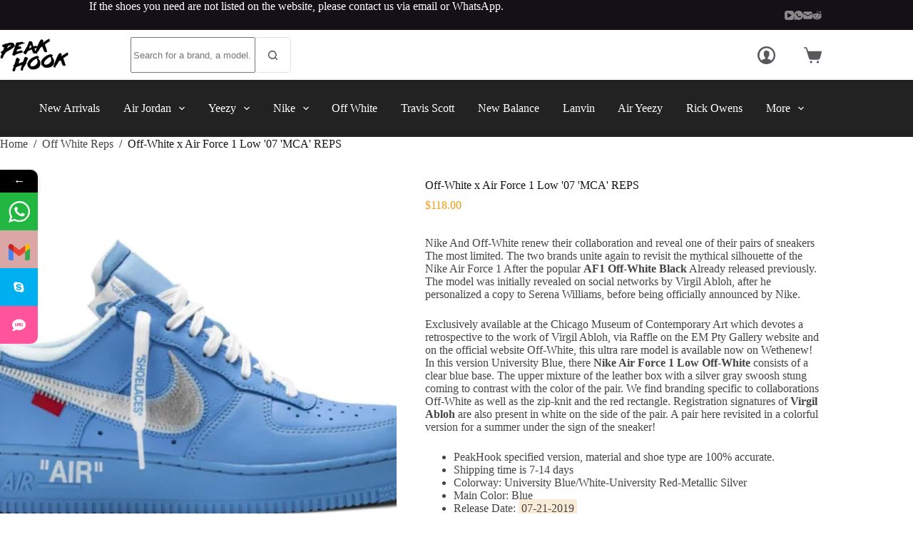

--- FILE ---
content_type: text/html; charset=UTF-8
request_url: https://peakhook.is/product/off-white-x-air-force-1-low-07-mca-rep-sneaker/
body_size: 32801
content:
<!doctype html>
<html lang="en-US" prefix="og: https://ogp.me/ns#">
<head>
	
	<meta charset="UTF-8">
	<meta name="viewport" content="width=device-width, initial-scale=1, maximum-scale=5, viewport-fit=cover">
	<link rel="profile" href="https://gmpg.org/xfn/11">

	
<!-- Search Engine Optimization by Rank Math PRO - https://rankmath.com/ -->
<title>Off-White x Air Force 1 Low &#039;07 &#039;MCA&#039; REPS - PeakHook</title>
<meta name="description" content="The Off-White x Air Force 1 Low &#039;07 &#039;MCA&#039; rep sneaker captivate with their striking blue colorway, contrasted by signature Off-White design elements."/>
<meta name="robots" content="follow, index, max-snippet:-1, max-video-preview:-1, max-image-preview:large"/>
<link rel="canonical" href="https://peakhook.is/product/off-white-x-air-force-1-low-07-mca-rep-sneaker/" />
<meta property="og:locale" content="en_US" />
<meta property="og:type" content="product" />
<meta property="og:title" content="Off-White x Air Force 1 Low &#039;07 &#039;MCA&#039; REPS - PeakHook" />
<meta property="og:description" content="The Off-White x Air Force 1 Low &#039;07 &#039;MCA&#039; rep sneaker captivate with their striking blue colorway, contrasted by signature Off-White design elements." />
<meta property="og:url" content="https://peakhook.is/product/off-white-x-air-force-1-low-07-mca-rep-sneaker/" />
<meta property="og:site_name" content="PeakHook" />
<meta property="og:image" content="https://peakhook.is/wp-content/uploads/2023/10/OW-21.webp" />
<meta property="og:image:secure_url" content="https://peakhook.is/wp-content/uploads/2023/10/OW-21.webp" />
<meta property="og:image:width" content="1000" />
<meta property="og:image:height" content="667" />
<meta property="og:image:alt" content="The Off-White x Air Force 1 Low &#039;07 &#039;MCA&#039; rep sneaker captivate with their striking blue colorway, contrasted by signature Off-White design elements." />
<meta property="og:image:type" content="image/webp" />
<meta property="product:availability" content="instock" />
<meta property="product:retailer_item_id" content="CI1173-400" />
<meta name="twitter:label1" content="Price" />
<meta name="twitter:data1" content="&#036;118.00" />
<meta name="twitter:label2" content="Availability" />
<meta name="twitter:data2" content="In stock" />
<script type="application/ld+json" class="rank-math-schema-pro">{"@context":"https://schema.org","@graph":[{"@type":"Organization","@id":"https://peakhook.is/#organization","name":"PeakHook","url":"http://peakhook.is","logo":{"@type":"ImageObject","@id":"https://peakhook.is/#logo","url":"https://peakhook.is/wp-content/uploads/2023/10/peakhook-logo-160-80-150x80.png","contentUrl":"https://peakhook.is/wp-content/uploads/2023/10/peakhook-logo-160-80-150x80.png","caption":"PeakHook","inLanguage":"en-US"}},{"@type":"WebSite","@id":"https://peakhook.is/#website","url":"https://peakhook.is","name":"PeakHook","publisher":{"@id":"https://peakhook.is/#organization"},"inLanguage":"en-US"},{"@type":"ImageObject","@id":"https://peakhook.is/wp-content/uploads/2023/10/OW-21.webp","url":"https://peakhook.is/wp-content/uploads/2023/10/OW-21.webp","width":"1000","height":"667","caption":"The Off-White x Air Force 1 Low '07 'MCA' rep sneaker captivate with their striking blue colorway, contrasted by signature Off-White design elements.","inLanguage":"en-US"},{"@type":"BreadcrumbList","@id":"https://peakhook.is/product/off-white-x-air-force-1-low-07-mca-rep-sneaker/#breadcrumb","itemListElement":[{"@type":"ListItem","position":"1","item":{"@id":"http://peakhook.is","name":"Home"}},{"@type":"ListItem","position":"2","item":{"@id":"https://peakhook.is/product-category/off-white-reps/","name":"Off White Reps"}},{"@type":"ListItem","position":"3","item":{"@id":"https://peakhook.is/product/off-white-x-air-force-1-low-07-mca-rep-sneaker/","name":"Off-White x Air Force 1 Low '07 'MCA' REPS"}}]},{"@type":"ItemPage","@id":"https://peakhook.is/product/off-white-x-air-force-1-low-07-mca-rep-sneaker/#webpage","url":"https://peakhook.is/product/off-white-x-air-force-1-low-07-mca-rep-sneaker/","name":"Off-White x Air Force 1 Low &#039;07 &#039;MCA&#039; REPS - PeakHook","datePublished":"2023-10-09T04:45:23+00:00","dateModified":"2024-03-29T03:03:32+00:00","isPartOf":{"@id":"https://peakhook.is/#website"},"primaryImageOfPage":{"@id":"https://peakhook.is/wp-content/uploads/2023/10/OW-21.webp"},"inLanguage":"en-US","breadcrumb":{"@id":"https://peakhook.is/product/off-white-x-air-force-1-low-07-mca-rep-sneaker/#breadcrumb"}},{"@type":"Product","name":"Off-White x Air Force 1 Low '07 'MCA' REPS - PeakHook","description":"The Off-White x Air Force 1 Low '07 'MCA' rep sneaker captivate with their striking blue colorway, contrasted by signature Off-White design elements.","sku":"CI1173-400","category":"Off White Reps","mainEntityOfPage":{"@id":"https://peakhook.is/product/off-white-x-air-force-1-low-07-mca-rep-sneaker/#webpage"},"image":[{"@type":"ImageObject","url":"https://peakhook.is/wp-content/uploads/2023/10/OW-21.webp","height":"667","width":"1000"},{"@type":"ImageObject","url":"https://peakhook.is/wp-content/uploads/2023/10/off-white-x-air-force-1-low-07-mca-replica8.webp","height":"667","width":"1000"},{"@type":"ImageObject","url":"https://peakhook.is/wp-content/uploads/2023/10/off-white-x-air-force-1-low-07-mca-17.webp","height":"667","width":"1000"},{"@type":"ImageObject","url":"https://peakhook.is/wp-content/uploads/2023/10/off-white-x-air-force-1-low-07-mca-10.webp","height":"667","width":"1000"},{"@type":"ImageObject","url":"https://peakhook.is/wp-content/uploads/2023/10/off-white-x-air-force-1-low-07-mca-11.webp","height":"667","width":"1000"},{"@type":"ImageObject","url":"https://peakhook.is/wp-content/uploads/2023/10/off-white-x-air-force-1-low-07-mca-5.webp","height":"667","width":"1000"}],"offers":{"@type":"Offer","price":"118.00","priceValidUntil":"2027-12-31","priceCurrency":"USD","availability":"http://schema.org/InStock","seller":{"@type":"Organization","@id":"https://peakhook.is/","name":"PeakHook","url":"https://peakhook.is","logo":""},"url":"https://peakhook.is/product/off-white-x-air-force-1-low-07-mca-rep-sneaker/"},"@id":"https://peakhook.is/product/off-white-x-air-force-1-low-07-mca-rep-sneaker/#richSnippet"}]}</script>
<!-- /Rank Math WordPress SEO plugin -->

<link rel='dns-prefetch' href='//fonts.googleapis.com' />
<link rel="alternate" type="application/rss+xml" title="PeakHook &raquo; Feed" href="https://peakhook.is/feed/" />
<link rel="alternate" type="application/rss+xml" title="PeakHook &raquo; Comments Feed" href="https://peakhook.is/comments/feed/" />
<link rel="alternate" type="application/rss+xml" title="PeakHook &raquo; Off-White x Air Force 1 Low &#039;07 &#039;MCA&#039; REPS Comments Feed" href="https://peakhook.is/product/off-white-x-air-force-1-low-07-mca-rep-sneaker/feed/" />
<link rel="alternate" title="oEmbed (JSON)" type="application/json+oembed" href="https://peakhook.is/wp-json/oembed/1.0/embed?url=https%3A%2F%2Fpeakhook.is%2Fproduct%2Foff-white-x-air-force-1-low-07-mca-rep-sneaker%2F" />
<link rel="alternate" title="oEmbed (XML)" type="text/xml+oembed" href="https://peakhook.is/wp-json/oembed/1.0/embed?url=https%3A%2F%2Fpeakhook.is%2Fproduct%2Foff-white-x-air-force-1-low-07-mca-rep-sneaker%2F&#038;format=xml" />
		<!-- This site uses the Google Analytics by MonsterInsights plugin v8.25.0 - Using Analytics tracking - https://www.monsterinsights.com/ -->
							<script src="//www.googletagmanager.com/gtag/js?id=G-PN823QJ4S3"  data-cfasync="false" data-wpfc-render="false" async></script>
			<script data-cfasync="false" data-wpfc-render="false">
				var mi_version = '8.25.0';
				var mi_track_user = true;
				var mi_no_track_reason = '';
								var MonsterInsightsDefaultLocations = {"page_location":"https:\/\/peakhook.is\/product\/off-white-x-air-force-1-low-07-mca-rep-sneaker\/"};
				if ( typeof MonsterInsightsPrivacyGuardFilter === 'function' ) {
					var MonsterInsightsLocations = (typeof MonsterInsightsExcludeQuery === 'object') ? MonsterInsightsPrivacyGuardFilter( MonsterInsightsExcludeQuery ) : MonsterInsightsPrivacyGuardFilter( MonsterInsightsDefaultLocations );
				} else {
					var MonsterInsightsLocations = (typeof MonsterInsightsExcludeQuery === 'object') ? MonsterInsightsExcludeQuery : MonsterInsightsDefaultLocations;
				}

								var disableStrs = [
										'ga-disable-G-PN823QJ4S3',
									];

				/* Function to detect opted out users */
				function __gtagTrackerIsOptedOut() {
					for (var index = 0; index < disableStrs.length; index++) {
						if (document.cookie.indexOf(disableStrs[index] + '=true') > -1) {
							return true;
						}
					}

					return false;
				}

				/* Disable tracking if the opt-out cookie exists. */
				if (__gtagTrackerIsOptedOut()) {
					for (var index = 0; index < disableStrs.length; index++) {
						window[disableStrs[index]] = true;
					}
				}

				/* Opt-out function */
				function __gtagTrackerOptout() {
					for (var index = 0; index < disableStrs.length; index++) {
						document.cookie = disableStrs[index] + '=true; expires=Thu, 31 Dec 2099 23:59:59 UTC; path=/';
						window[disableStrs[index]] = true;
					}
				}

				if ('undefined' === typeof gaOptout) {
					function gaOptout() {
						__gtagTrackerOptout();
					}
				}
								window.dataLayer = window.dataLayer || [];

				window.MonsterInsightsDualTracker = {
					helpers: {},
					trackers: {},
				};
				if (mi_track_user) {
					function __gtagDataLayer() {
						dataLayer.push(arguments);
					}

					function __gtagTracker(type, name, parameters) {
						if (!parameters) {
							parameters = {};
						}

						if (parameters.send_to) {
							__gtagDataLayer.apply(null, arguments);
							return;
						}

						if (type === 'event') {
														parameters.send_to = monsterinsights_frontend.v4_id;
							var hookName = name;
							if (typeof parameters['event_category'] !== 'undefined') {
								hookName = parameters['event_category'] + ':' + name;
							}

							if (typeof MonsterInsightsDualTracker.trackers[hookName] !== 'undefined') {
								MonsterInsightsDualTracker.trackers[hookName](parameters);
							} else {
								__gtagDataLayer('event', name, parameters);
							}
							
						} else {
							__gtagDataLayer.apply(null, arguments);
						}
					}

					__gtagTracker('js', new Date());
					__gtagTracker('set', {
						'developer_id.dZGIzZG': true,
											});
					if ( MonsterInsightsLocations.page_location ) {
						__gtagTracker('set', MonsterInsightsLocations);
					}
										__gtagTracker('config', 'G-PN823QJ4S3', {"forceSSL":"true","link_attribution":"true"} );
															window.gtag = __gtagTracker;										(function () {
						/* https://developers.google.com/analytics/devguides/collection/analyticsjs/ */
						/* ga and __gaTracker compatibility shim. */
						var noopfn = function () {
							return null;
						};
						var newtracker = function () {
							return new Tracker();
						};
						var Tracker = function () {
							return null;
						};
						var p = Tracker.prototype;
						p.get = noopfn;
						p.set = noopfn;
						p.send = function () {
							var args = Array.prototype.slice.call(arguments);
							args.unshift('send');
							__gaTracker.apply(null, args);
						};
						var __gaTracker = function () {
							var len = arguments.length;
							if (len === 0) {
								return;
							}
							var f = arguments[len - 1];
							if (typeof f !== 'object' || f === null || typeof f.hitCallback !== 'function') {
								if ('send' === arguments[0]) {
									var hitConverted, hitObject = false, action;
									if ('event' === arguments[1]) {
										if ('undefined' !== typeof arguments[3]) {
											hitObject = {
												'eventAction': arguments[3],
												'eventCategory': arguments[2],
												'eventLabel': arguments[4],
												'value': arguments[5] ? arguments[5] : 1,
											}
										}
									}
									if ('pageview' === arguments[1]) {
										if ('undefined' !== typeof arguments[2]) {
											hitObject = {
												'eventAction': 'page_view',
												'page_path': arguments[2],
											}
										}
									}
									if (typeof arguments[2] === 'object') {
										hitObject = arguments[2];
									}
									if (typeof arguments[5] === 'object') {
										Object.assign(hitObject, arguments[5]);
									}
									if ('undefined' !== typeof arguments[1].hitType) {
										hitObject = arguments[1];
										if ('pageview' === hitObject.hitType) {
											hitObject.eventAction = 'page_view';
										}
									}
									if (hitObject) {
										action = 'timing' === arguments[1].hitType ? 'timing_complete' : hitObject.eventAction;
										hitConverted = mapArgs(hitObject);
										__gtagTracker('event', action, hitConverted);
									}
								}
								return;
							}

							function mapArgs(args) {
								var arg, hit = {};
								var gaMap = {
									'eventCategory': 'event_category',
									'eventAction': 'event_action',
									'eventLabel': 'event_label',
									'eventValue': 'event_value',
									'nonInteraction': 'non_interaction',
									'timingCategory': 'event_category',
									'timingVar': 'name',
									'timingValue': 'value',
									'timingLabel': 'event_label',
									'page': 'page_path',
									'location': 'page_location',
									'title': 'page_title',
									'referrer' : 'page_referrer',
								};
								for (arg in args) {
																		if (!(!args.hasOwnProperty(arg) || !gaMap.hasOwnProperty(arg))) {
										hit[gaMap[arg]] = args[arg];
									} else {
										hit[arg] = args[arg];
									}
								}
								return hit;
							}

							try {
								f.hitCallback();
							} catch (ex) {
							}
						};
						__gaTracker.create = newtracker;
						__gaTracker.getByName = newtracker;
						__gaTracker.getAll = function () {
							return [];
						};
						__gaTracker.remove = noopfn;
						__gaTracker.loaded = true;
						window['__gaTracker'] = __gaTracker;
					})();
									} else {
										console.log("");
					(function () {
						function __gtagTracker() {
							return null;
						}

						window['__gtagTracker'] = __gtagTracker;
						window['gtag'] = __gtagTracker;
					})();
									}
			</script>
				<!-- / Google Analytics by MonsterInsights -->
				<script data-cfasync="false" data-wpfc-render="false">
			window.MonsterInsightsDualTracker.helpers.mapProductItem = function (uaItem) {
				var prefixIndex, prefixKey, mapIndex;

				var toBePrefixed = ['id', 'name', 'list_name', 'brand', 'category', 'variant'];

				var item = {};

				var fieldMap = {
					'price': 'price',
					'list_position': 'index',
					'quantity': 'quantity',
					'position': 'index',
				};

				for (mapIndex in fieldMap) {
					if (uaItem.hasOwnProperty(mapIndex)) {
						item[fieldMap[mapIndex]] = uaItem[mapIndex];
					}
				}

				for (prefixIndex = 0; prefixIndex < toBePrefixed.length; prefixIndex++) {
					prefixKey = toBePrefixed[prefixIndex];
					if (typeof uaItem[prefixKey] !== 'undefined') {
						item['item_' + prefixKey] = uaItem[prefixKey];
					}
				}

				return item;
			};

			MonsterInsightsDualTracker.trackers['view_item_list'] = function (parameters) {
				var items = parameters.items;
				var listName, itemIndex, item, itemListName;
				var lists = {
					'_': {items: [], 'send_to': monsterinsights_frontend.v4_id},
				};

				for (itemIndex = 0; itemIndex < items.length; itemIndex++) {
					item = MonsterInsightsDualTracker.helpers.mapProductItem(items[itemIndex]);

					if (typeof item['item_list_name'] === 'undefined') {
						lists['_'].items.push(item);
					} else {
						itemListName = item['item_list_name'];
						if (typeof lists[itemListName] === 'undefined') {
							lists[itemListName] = {
								'items': [],
								'item_list_name': itemListName,
								'send_to': monsterinsights_frontend.v4_id,
							};
						}

						lists[itemListName].items.push(item);
					}
				}

				for (listName in lists) {
					__gtagDataLayer('event', 'view_item_list', lists[listName]);
				}
			};

			MonsterInsightsDualTracker.trackers['select_content'] = function (parameters) {
				const items = parameters.items.map(MonsterInsightsDualTracker.helpers.mapProductItem);
				__gtagDataLayer('event', 'select_item', {items: items, send_to: parameters.send_to});
			};

			MonsterInsightsDualTracker.trackers['view_item'] = function (parameters) {
				const items = parameters.items.map(MonsterInsightsDualTracker.helpers.mapProductItem);
				__gtagDataLayer('event', 'view_item', {items: items, send_to: parameters.send_to});
			};
		</script>
		<style id='wp-img-auto-sizes-contain-inline-css'>
img:is([sizes=auto i],[sizes^="auto," i]){contain-intrinsic-size:3000px 1500px}
/*# sourceURL=wp-img-auto-sizes-contain-inline-css */
</style>
<link rel='stylesheet' id='blocksy-dynamic-global-css' href='https://peakhook.is/wp-content/uploads/blocksy/css/global.css?ver=57109' media='all' />
<link rel='stylesheet' id='wp-block-library-css' href='https://peakhook.is/wp-includes/css/dist/block-library/style.min.css?ver=6.9' media='all' />
<style id='wp-block-heading-inline-css'>
h1:where(.wp-block-heading).has-background,h2:where(.wp-block-heading).has-background,h3:where(.wp-block-heading).has-background,h4:where(.wp-block-heading).has-background,h5:where(.wp-block-heading).has-background,h6:where(.wp-block-heading).has-background{padding:1.25em 2.375em}h1.has-text-align-left[style*=writing-mode]:where([style*=vertical-lr]),h1.has-text-align-right[style*=writing-mode]:where([style*=vertical-rl]),h2.has-text-align-left[style*=writing-mode]:where([style*=vertical-lr]),h2.has-text-align-right[style*=writing-mode]:where([style*=vertical-rl]),h3.has-text-align-left[style*=writing-mode]:where([style*=vertical-lr]),h3.has-text-align-right[style*=writing-mode]:where([style*=vertical-rl]),h4.has-text-align-left[style*=writing-mode]:where([style*=vertical-lr]),h4.has-text-align-right[style*=writing-mode]:where([style*=vertical-rl]),h5.has-text-align-left[style*=writing-mode]:where([style*=vertical-lr]),h5.has-text-align-right[style*=writing-mode]:where([style*=vertical-rl]),h6.has-text-align-left[style*=writing-mode]:where([style*=vertical-lr]),h6.has-text-align-right[style*=writing-mode]:where([style*=vertical-rl]){rotate:180deg}
/*# sourceURL=https://peakhook.is/wp-includes/blocks/heading/style.min.css */
</style>
<style id='wp-block-image-inline-css'>
.wp-block-image>a,.wp-block-image>figure>a{display:inline-block}.wp-block-image img{box-sizing:border-box;height:auto;max-width:100%;vertical-align:bottom}@media not (prefers-reduced-motion){.wp-block-image img.hide{visibility:hidden}.wp-block-image img.show{animation:show-content-image .4s}}.wp-block-image[style*=border-radius] img,.wp-block-image[style*=border-radius]>a{border-radius:inherit}.wp-block-image.has-custom-border img{box-sizing:border-box}.wp-block-image.aligncenter{text-align:center}.wp-block-image.alignfull>a,.wp-block-image.alignwide>a{width:100%}.wp-block-image.alignfull img,.wp-block-image.alignwide img{height:auto;width:100%}.wp-block-image .aligncenter,.wp-block-image .alignleft,.wp-block-image .alignright,.wp-block-image.aligncenter,.wp-block-image.alignleft,.wp-block-image.alignright{display:table}.wp-block-image .aligncenter>figcaption,.wp-block-image .alignleft>figcaption,.wp-block-image .alignright>figcaption,.wp-block-image.aligncenter>figcaption,.wp-block-image.alignleft>figcaption,.wp-block-image.alignright>figcaption{caption-side:bottom;display:table-caption}.wp-block-image .alignleft{float:left;margin:.5em 1em .5em 0}.wp-block-image .alignright{float:right;margin:.5em 0 .5em 1em}.wp-block-image .aligncenter{margin-left:auto;margin-right:auto}.wp-block-image :where(figcaption){margin-bottom:1em;margin-top:.5em}.wp-block-image.is-style-circle-mask img{border-radius:9999px}@supports ((-webkit-mask-image:none) or (mask-image:none)) or (-webkit-mask-image:none){.wp-block-image.is-style-circle-mask img{border-radius:0;-webkit-mask-image:url('data:image/svg+xml;utf8,<svg viewBox="0 0 100 100" xmlns="http://www.w3.org/2000/svg"><circle cx="50" cy="50" r="50"/></svg>');mask-image:url('data:image/svg+xml;utf8,<svg viewBox="0 0 100 100" xmlns="http://www.w3.org/2000/svg"><circle cx="50" cy="50" r="50"/></svg>');mask-mode:alpha;-webkit-mask-position:center;mask-position:center;-webkit-mask-repeat:no-repeat;mask-repeat:no-repeat;-webkit-mask-size:contain;mask-size:contain}}:root :where(.wp-block-image.is-style-rounded img,.wp-block-image .is-style-rounded img){border-radius:9999px}.wp-block-image figure{margin:0}.wp-lightbox-container{display:flex;flex-direction:column;position:relative}.wp-lightbox-container img{cursor:zoom-in}.wp-lightbox-container img:hover+button{opacity:1}.wp-lightbox-container button{align-items:center;backdrop-filter:blur(16px) saturate(180%);background-color:#5a5a5a40;border:none;border-radius:4px;cursor:zoom-in;display:flex;height:20px;justify-content:center;opacity:0;padding:0;position:absolute;right:16px;text-align:center;top:16px;width:20px;z-index:100}@media not (prefers-reduced-motion){.wp-lightbox-container button{transition:opacity .2s ease}}.wp-lightbox-container button:focus-visible{outline:3px auto #5a5a5a40;outline:3px auto -webkit-focus-ring-color;outline-offset:3px}.wp-lightbox-container button:hover{cursor:pointer;opacity:1}.wp-lightbox-container button:focus{opacity:1}.wp-lightbox-container button:focus,.wp-lightbox-container button:hover,.wp-lightbox-container button:not(:hover):not(:active):not(.has-background){background-color:#5a5a5a40;border:none}.wp-lightbox-overlay{box-sizing:border-box;cursor:zoom-out;height:100vh;left:0;overflow:hidden;position:fixed;top:0;visibility:hidden;width:100%;z-index:100000}.wp-lightbox-overlay .close-button{align-items:center;cursor:pointer;display:flex;justify-content:center;min-height:40px;min-width:40px;padding:0;position:absolute;right:calc(env(safe-area-inset-right) + 16px);top:calc(env(safe-area-inset-top) + 16px);z-index:5000000}.wp-lightbox-overlay .close-button:focus,.wp-lightbox-overlay .close-button:hover,.wp-lightbox-overlay .close-button:not(:hover):not(:active):not(.has-background){background:none;border:none}.wp-lightbox-overlay .lightbox-image-container{height:var(--wp--lightbox-container-height);left:50%;overflow:hidden;position:absolute;top:50%;transform:translate(-50%,-50%);transform-origin:top left;width:var(--wp--lightbox-container-width);z-index:9999999999}.wp-lightbox-overlay .wp-block-image{align-items:center;box-sizing:border-box;display:flex;height:100%;justify-content:center;margin:0;position:relative;transform-origin:0 0;width:100%;z-index:3000000}.wp-lightbox-overlay .wp-block-image img{height:var(--wp--lightbox-image-height);min-height:var(--wp--lightbox-image-height);min-width:var(--wp--lightbox-image-width);width:var(--wp--lightbox-image-width)}.wp-lightbox-overlay .wp-block-image figcaption{display:none}.wp-lightbox-overlay button{background:none;border:none}.wp-lightbox-overlay .scrim{background-color:#fff;height:100%;opacity:.9;position:absolute;width:100%;z-index:2000000}.wp-lightbox-overlay.active{visibility:visible}@media not (prefers-reduced-motion){.wp-lightbox-overlay.active{animation:turn-on-visibility .25s both}.wp-lightbox-overlay.active img{animation:turn-on-visibility .35s both}.wp-lightbox-overlay.show-closing-animation:not(.active){animation:turn-off-visibility .35s both}.wp-lightbox-overlay.show-closing-animation:not(.active) img{animation:turn-off-visibility .25s both}.wp-lightbox-overlay.zoom.active{animation:none;opacity:1;visibility:visible}.wp-lightbox-overlay.zoom.active .lightbox-image-container{animation:lightbox-zoom-in .4s}.wp-lightbox-overlay.zoom.active .lightbox-image-container img{animation:none}.wp-lightbox-overlay.zoom.active .scrim{animation:turn-on-visibility .4s forwards}.wp-lightbox-overlay.zoom.show-closing-animation:not(.active){animation:none}.wp-lightbox-overlay.zoom.show-closing-animation:not(.active) .lightbox-image-container{animation:lightbox-zoom-out .4s}.wp-lightbox-overlay.zoom.show-closing-animation:not(.active) .lightbox-image-container img{animation:none}.wp-lightbox-overlay.zoom.show-closing-animation:not(.active) .scrim{animation:turn-off-visibility .4s forwards}}@keyframes show-content-image{0%{visibility:hidden}99%{visibility:hidden}to{visibility:visible}}@keyframes turn-on-visibility{0%{opacity:0}to{opacity:1}}@keyframes turn-off-visibility{0%{opacity:1;visibility:visible}99%{opacity:0;visibility:visible}to{opacity:0;visibility:hidden}}@keyframes lightbox-zoom-in{0%{transform:translate(calc((-100vw + var(--wp--lightbox-scrollbar-width))/2 + var(--wp--lightbox-initial-left-position)),calc(-50vh + var(--wp--lightbox-initial-top-position))) scale(var(--wp--lightbox-scale))}to{transform:translate(-50%,-50%) scale(1)}}@keyframes lightbox-zoom-out{0%{transform:translate(-50%,-50%) scale(1);visibility:visible}99%{visibility:visible}to{transform:translate(calc((-100vw + var(--wp--lightbox-scrollbar-width))/2 + var(--wp--lightbox-initial-left-position)),calc(-50vh + var(--wp--lightbox-initial-top-position))) scale(var(--wp--lightbox-scale));visibility:hidden}}
/*# sourceURL=https://peakhook.is/wp-includes/blocks/image/style.min.css */
</style>
<style id='wp-block-list-inline-css'>
ol,ul{box-sizing:border-box}:root :where(.wp-block-list.has-background){padding:1.25em 2.375em}
/*# sourceURL=https://peakhook.is/wp-includes/blocks/list/style.min.css */
</style>
<style id='wp-block-paragraph-inline-css'>
.is-small-text{font-size:.875em}.is-regular-text{font-size:1em}.is-large-text{font-size:2.25em}.is-larger-text{font-size:3em}.has-drop-cap:not(:focus):first-letter{float:left;font-size:8.4em;font-style:normal;font-weight:100;line-height:.68;margin:.05em .1em 0 0;text-transform:uppercase}body.rtl .has-drop-cap:not(:focus):first-letter{float:none;margin-left:.1em}p.has-drop-cap.has-background{overflow:hidden}:root :where(p.has-background){padding:1.25em 2.375em}:where(p.has-text-color:not(.has-link-color)) a{color:inherit}p.has-text-align-left[style*="writing-mode:vertical-lr"],p.has-text-align-right[style*="writing-mode:vertical-rl"]{rotate:180deg}
/*# sourceURL=https://peakhook.is/wp-includes/blocks/paragraph/style.min.css */
</style>
<link rel='stylesheet' id='wc-blocks-style-css' href='https://peakhook.is/wp-content/plugins/woocommerce/assets/client/blocks/wc-blocks.css?ver=wc-8.8.6' media='all' />
<style id='global-styles-inline-css'>
:root{--wp--preset--aspect-ratio--square: 1;--wp--preset--aspect-ratio--4-3: 4/3;--wp--preset--aspect-ratio--3-4: 3/4;--wp--preset--aspect-ratio--3-2: 3/2;--wp--preset--aspect-ratio--2-3: 2/3;--wp--preset--aspect-ratio--16-9: 16/9;--wp--preset--aspect-ratio--9-16: 9/16;--wp--preset--color--black: #000000;--wp--preset--color--cyan-bluish-gray: #abb8c3;--wp--preset--color--white: #ffffff;--wp--preset--color--pale-pink: #f78da7;--wp--preset--color--vivid-red: #cf2e2e;--wp--preset--color--luminous-vivid-orange: #ff6900;--wp--preset--color--luminous-vivid-amber: #fcb900;--wp--preset--color--light-green-cyan: #7bdcb5;--wp--preset--color--vivid-green-cyan: #00d084;--wp--preset--color--pale-cyan-blue: #8ed1fc;--wp--preset--color--vivid-cyan-blue: #0693e3;--wp--preset--color--vivid-purple: #9b51e0;--wp--preset--color--palette-color-1: var(--theme-palette-color-1, #e8363c);--wp--preset--color--palette-color-2: var(--theme-palette-color-2, #d81c22);--wp--preset--color--palette-color-3: var(--theme-palette-color-3, #444444);--wp--preset--color--palette-color-4: var(--theme-palette-color-4, #131117);--wp--preset--color--palette-color-5: var(--theme-palette-color-5, #d9dadc);--wp--preset--color--palette-color-6: var(--theme-palette-color-6, #e8e8e8);--wp--preset--color--palette-color-7: var(--theme-palette-color-7, #FBFBFB);--wp--preset--color--palette-color-8: var(--theme-palette-color-8, #ffffff);--wp--preset--gradient--vivid-cyan-blue-to-vivid-purple: linear-gradient(135deg,rgb(6,147,227) 0%,rgb(155,81,224) 100%);--wp--preset--gradient--light-green-cyan-to-vivid-green-cyan: linear-gradient(135deg,rgb(122,220,180) 0%,rgb(0,208,130) 100%);--wp--preset--gradient--luminous-vivid-amber-to-luminous-vivid-orange: linear-gradient(135deg,rgb(252,185,0) 0%,rgb(255,105,0) 100%);--wp--preset--gradient--luminous-vivid-orange-to-vivid-red: linear-gradient(135deg,rgb(255,105,0) 0%,rgb(207,46,46) 100%);--wp--preset--gradient--very-light-gray-to-cyan-bluish-gray: linear-gradient(135deg,rgb(238,238,238) 0%,rgb(169,184,195) 100%);--wp--preset--gradient--cool-to-warm-spectrum: linear-gradient(135deg,rgb(74,234,220) 0%,rgb(151,120,209) 20%,rgb(207,42,186) 40%,rgb(238,44,130) 60%,rgb(251,105,98) 80%,rgb(254,248,76) 100%);--wp--preset--gradient--blush-light-purple: linear-gradient(135deg,rgb(255,206,236) 0%,rgb(152,150,240) 100%);--wp--preset--gradient--blush-bordeaux: linear-gradient(135deg,rgb(254,205,165) 0%,rgb(254,45,45) 50%,rgb(107,0,62) 100%);--wp--preset--gradient--luminous-dusk: linear-gradient(135deg,rgb(255,203,112) 0%,rgb(199,81,192) 50%,rgb(65,88,208) 100%);--wp--preset--gradient--pale-ocean: linear-gradient(135deg,rgb(255,245,203) 0%,rgb(182,227,212) 50%,rgb(51,167,181) 100%);--wp--preset--gradient--electric-grass: linear-gradient(135deg,rgb(202,248,128) 0%,rgb(113,206,126) 100%);--wp--preset--gradient--midnight: linear-gradient(135deg,rgb(2,3,129) 0%,rgb(40,116,252) 100%);--wp--preset--gradient--juicy-peach: linear-gradient(to right, #ffecd2 0%, #fcb69f 100%);--wp--preset--gradient--young-passion: linear-gradient(to right, #ff8177 0%, #ff867a 0%, #ff8c7f 21%, #f99185 52%, #cf556c 78%, #b12a5b 100%);--wp--preset--gradient--true-sunset: linear-gradient(to right, #fa709a 0%, #fee140 100%);--wp--preset--gradient--morpheus-den: linear-gradient(to top, #30cfd0 0%, #330867 100%);--wp--preset--gradient--plum-plate: linear-gradient(135deg, #667eea 0%, #764ba2 100%);--wp--preset--gradient--aqua-splash: linear-gradient(15deg, #13547a 0%, #80d0c7 100%);--wp--preset--gradient--love-kiss: linear-gradient(to top, #ff0844 0%, #ffb199 100%);--wp--preset--gradient--new-retrowave: linear-gradient(to top, #3b41c5 0%, #a981bb 49%, #ffc8a9 100%);--wp--preset--gradient--plum-bath: linear-gradient(to top, #cc208e 0%, #6713d2 100%);--wp--preset--gradient--high-flight: linear-gradient(to right, #0acffe 0%, #495aff 100%);--wp--preset--gradient--teen-party: linear-gradient(-225deg, #FF057C 0%, #8D0B93 50%, #321575 100%);--wp--preset--gradient--fabled-sunset: linear-gradient(-225deg, #231557 0%, #44107A 29%, #FF1361 67%, #FFF800 100%);--wp--preset--gradient--arielle-smile: radial-gradient(circle 248px at center, #16d9e3 0%, #30c7ec 47%, #46aef7 100%);--wp--preset--gradient--itmeo-branding: linear-gradient(180deg, #2af598 0%, #009efd 100%);--wp--preset--gradient--deep-blue: linear-gradient(to right, #6a11cb 0%, #2575fc 100%);--wp--preset--gradient--strong-bliss: linear-gradient(to right, #f78ca0 0%, #f9748f 19%, #fd868c 60%, #fe9a8b 100%);--wp--preset--gradient--sweet-period: linear-gradient(to top, #3f51b1 0%, #5a55ae 13%, #7b5fac 25%, #8f6aae 38%, #a86aa4 50%, #cc6b8e 62%, #f18271 75%, #f3a469 87%, #f7c978 100%);--wp--preset--gradient--purple-division: linear-gradient(to top, #7028e4 0%, #e5b2ca 100%);--wp--preset--gradient--cold-evening: linear-gradient(to top, #0c3483 0%, #a2b6df 100%, #6b8cce 100%, #a2b6df 100%);--wp--preset--gradient--mountain-rock: linear-gradient(to right, #868f96 0%, #596164 100%);--wp--preset--gradient--desert-hump: linear-gradient(to top, #c79081 0%, #dfa579 100%);--wp--preset--gradient--ethernal-constance: linear-gradient(to top, #09203f 0%, #537895 100%);--wp--preset--gradient--happy-memories: linear-gradient(-60deg, #ff5858 0%, #f09819 100%);--wp--preset--gradient--grown-early: linear-gradient(to top, #0ba360 0%, #3cba92 100%);--wp--preset--gradient--morning-salad: linear-gradient(-225deg, #B7F8DB 0%, #50A7C2 100%);--wp--preset--gradient--night-call: linear-gradient(-225deg, #AC32E4 0%, #7918F2 48%, #4801FF 100%);--wp--preset--gradient--mind-crawl: linear-gradient(-225deg, #473B7B 0%, #3584A7 51%, #30D2BE 100%);--wp--preset--gradient--angel-care: linear-gradient(-225deg, #FFE29F 0%, #FFA99F 48%, #FF719A 100%);--wp--preset--gradient--juicy-cake: linear-gradient(to top, #e14fad 0%, #f9d423 100%);--wp--preset--gradient--rich-metal: linear-gradient(to right, #d7d2cc 0%, #304352 100%);--wp--preset--gradient--mole-hall: linear-gradient(-20deg, #616161 0%, #9bc5c3 100%);--wp--preset--gradient--cloudy-knoxville: linear-gradient(120deg, #fdfbfb 0%, #ebedee 100%);--wp--preset--gradient--soft-grass: linear-gradient(to top, #c1dfc4 0%, #deecdd 100%);--wp--preset--gradient--saint-petersburg: linear-gradient(135deg, #f5f7fa 0%, #c3cfe2 100%);--wp--preset--gradient--everlasting-sky: linear-gradient(135deg, #fdfcfb 0%, #e2d1c3 100%);--wp--preset--gradient--kind-steel: linear-gradient(-20deg, #e9defa 0%, #fbfcdb 100%);--wp--preset--gradient--over-sun: linear-gradient(60deg, #abecd6 0%, #fbed96 100%);--wp--preset--gradient--premium-white: linear-gradient(to top, #d5d4d0 0%, #d5d4d0 1%, #eeeeec 31%, #efeeec 75%, #e9e9e7 100%);--wp--preset--gradient--clean-mirror: linear-gradient(45deg, #93a5cf 0%, #e4efe9 100%);--wp--preset--gradient--wild-apple: linear-gradient(to top, #d299c2 0%, #fef9d7 100%);--wp--preset--gradient--snow-again: linear-gradient(to top, #e6e9f0 0%, #eef1f5 100%);--wp--preset--gradient--confident-cloud: linear-gradient(to top, #dad4ec 0%, #dad4ec 1%, #f3e7e9 100%);--wp--preset--gradient--glass-water: linear-gradient(to top, #dfe9f3 0%, white 100%);--wp--preset--gradient--perfect-white: linear-gradient(-225deg, #E3FDF5 0%, #FFE6FA 100%);--wp--preset--font-size--small: 13px;--wp--preset--font-size--medium: 20px;--wp--preset--font-size--large: clamp(22px, 1.375rem + ((1vw - 3.2px) * 0.625), 30px);--wp--preset--font-size--x-large: clamp(30px, 1.875rem + ((1vw - 3.2px) * 1.563), 50px);--wp--preset--font-size--xx-large: clamp(45px, 2.813rem + ((1vw - 3.2px) * 2.734), 80px);--wp--preset--spacing--20: 0.44rem;--wp--preset--spacing--30: 0.67rem;--wp--preset--spacing--40: 1rem;--wp--preset--spacing--50: 1.5rem;--wp--preset--spacing--60: 2.25rem;--wp--preset--spacing--70: 3.38rem;--wp--preset--spacing--80: 5.06rem;--wp--preset--shadow--natural: 6px 6px 9px rgba(0, 0, 0, 0.2);--wp--preset--shadow--deep: 12px 12px 50px rgba(0, 0, 0, 0.4);--wp--preset--shadow--sharp: 6px 6px 0px rgba(0, 0, 0, 0.2);--wp--preset--shadow--outlined: 6px 6px 0px -3px rgb(255, 255, 255), 6px 6px rgb(0, 0, 0);--wp--preset--shadow--crisp: 6px 6px 0px rgb(0, 0, 0);}:root { --wp--style--global--content-size: var(--theme-block-max-width);--wp--style--global--wide-size: var(--theme-block-wide-max-width); }:where(body) { margin: 0; }.wp-site-blocks > .alignleft { float: left; margin-right: 2em; }.wp-site-blocks > .alignright { float: right; margin-left: 2em; }.wp-site-blocks > .aligncenter { justify-content: center; margin-left: auto; margin-right: auto; }:where(.wp-site-blocks) > * { margin-block-start: var(--theme-content-spacing); margin-block-end: 0; }:where(.wp-site-blocks) > :first-child { margin-block-start: 0; }:where(.wp-site-blocks) > :last-child { margin-block-end: 0; }:root { --wp--style--block-gap: var(--theme-content-spacing); }:root :where(.is-layout-flow) > :first-child{margin-block-start: 0;}:root :where(.is-layout-flow) > :last-child{margin-block-end: 0;}:root :where(.is-layout-flow) > *{margin-block-start: var(--theme-content-spacing);margin-block-end: 0;}:root :where(.is-layout-constrained) > :first-child{margin-block-start: 0;}:root :where(.is-layout-constrained) > :last-child{margin-block-end: 0;}:root :where(.is-layout-constrained) > *{margin-block-start: var(--theme-content-spacing);margin-block-end: 0;}:root :where(.is-layout-flex){gap: var(--theme-content-spacing);}:root :where(.is-layout-grid){gap: var(--theme-content-spacing);}.is-layout-flow > .alignleft{float: left;margin-inline-start: 0;margin-inline-end: 2em;}.is-layout-flow > .alignright{float: right;margin-inline-start: 2em;margin-inline-end: 0;}.is-layout-flow > .aligncenter{margin-left: auto !important;margin-right: auto !important;}.is-layout-constrained > .alignleft{float: left;margin-inline-start: 0;margin-inline-end: 2em;}.is-layout-constrained > .alignright{float: right;margin-inline-start: 2em;margin-inline-end: 0;}.is-layout-constrained > .aligncenter{margin-left: auto !important;margin-right: auto !important;}.is-layout-constrained > :where(:not(.alignleft):not(.alignright):not(.alignfull)){max-width: var(--wp--style--global--content-size);margin-left: auto !important;margin-right: auto !important;}.is-layout-constrained > .alignwide{max-width: var(--wp--style--global--wide-size);}body .is-layout-flex{display: flex;}.is-layout-flex{flex-wrap: wrap;align-items: center;}.is-layout-flex > :is(*, div){margin: 0;}body .is-layout-grid{display: grid;}.is-layout-grid > :is(*, div){margin: 0;}body{padding-top: 0px;padding-right: 0px;padding-bottom: 0px;padding-left: 0px;}:root :where(.wp-element-button, .wp-block-button__link){font-style: inherit;font-weight: inherit;letter-spacing: inherit;text-transform: inherit;}.has-black-color{color: var(--wp--preset--color--black) !important;}.has-cyan-bluish-gray-color{color: var(--wp--preset--color--cyan-bluish-gray) !important;}.has-white-color{color: var(--wp--preset--color--white) !important;}.has-pale-pink-color{color: var(--wp--preset--color--pale-pink) !important;}.has-vivid-red-color{color: var(--wp--preset--color--vivid-red) !important;}.has-luminous-vivid-orange-color{color: var(--wp--preset--color--luminous-vivid-orange) !important;}.has-luminous-vivid-amber-color{color: var(--wp--preset--color--luminous-vivid-amber) !important;}.has-light-green-cyan-color{color: var(--wp--preset--color--light-green-cyan) !important;}.has-vivid-green-cyan-color{color: var(--wp--preset--color--vivid-green-cyan) !important;}.has-pale-cyan-blue-color{color: var(--wp--preset--color--pale-cyan-blue) !important;}.has-vivid-cyan-blue-color{color: var(--wp--preset--color--vivid-cyan-blue) !important;}.has-vivid-purple-color{color: var(--wp--preset--color--vivid-purple) !important;}.has-palette-color-1-color{color: var(--wp--preset--color--palette-color-1) !important;}.has-palette-color-2-color{color: var(--wp--preset--color--palette-color-2) !important;}.has-palette-color-3-color{color: var(--wp--preset--color--palette-color-3) !important;}.has-palette-color-4-color{color: var(--wp--preset--color--palette-color-4) !important;}.has-palette-color-5-color{color: var(--wp--preset--color--palette-color-5) !important;}.has-palette-color-6-color{color: var(--wp--preset--color--palette-color-6) !important;}.has-palette-color-7-color{color: var(--wp--preset--color--palette-color-7) !important;}.has-palette-color-8-color{color: var(--wp--preset--color--palette-color-8) !important;}.has-black-background-color{background-color: var(--wp--preset--color--black) !important;}.has-cyan-bluish-gray-background-color{background-color: var(--wp--preset--color--cyan-bluish-gray) !important;}.has-white-background-color{background-color: var(--wp--preset--color--white) !important;}.has-pale-pink-background-color{background-color: var(--wp--preset--color--pale-pink) !important;}.has-vivid-red-background-color{background-color: var(--wp--preset--color--vivid-red) !important;}.has-luminous-vivid-orange-background-color{background-color: var(--wp--preset--color--luminous-vivid-orange) !important;}.has-luminous-vivid-amber-background-color{background-color: var(--wp--preset--color--luminous-vivid-amber) !important;}.has-light-green-cyan-background-color{background-color: var(--wp--preset--color--light-green-cyan) !important;}.has-vivid-green-cyan-background-color{background-color: var(--wp--preset--color--vivid-green-cyan) !important;}.has-pale-cyan-blue-background-color{background-color: var(--wp--preset--color--pale-cyan-blue) !important;}.has-vivid-cyan-blue-background-color{background-color: var(--wp--preset--color--vivid-cyan-blue) !important;}.has-vivid-purple-background-color{background-color: var(--wp--preset--color--vivid-purple) !important;}.has-palette-color-1-background-color{background-color: var(--wp--preset--color--palette-color-1) !important;}.has-palette-color-2-background-color{background-color: var(--wp--preset--color--palette-color-2) !important;}.has-palette-color-3-background-color{background-color: var(--wp--preset--color--palette-color-3) !important;}.has-palette-color-4-background-color{background-color: var(--wp--preset--color--palette-color-4) !important;}.has-palette-color-5-background-color{background-color: var(--wp--preset--color--palette-color-5) !important;}.has-palette-color-6-background-color{background-color: var(--wp--preset--color--palette-color-6) !important;}.has-palette-color-7-background-color{background-color: var(--wp--preset--color--palette-color-7) !important;}.has-palette-color-8-background-color{background-color: var(--wp--preset--color--palette-color-8) !important;}.has-black-border-color{border-color: var(--wp--preset--color--black) !important;}.has-cyan-bluish-gray-border-color{border-color: var(--wp--preset--color--cyan-bluish-gray) !important;}.has-white-border-color{border-color: var(--wp--preset--color--white) !important;}.has-pale-pink-border-color{border-color: var(--wp--preset--color--pale-pink) !important;}.has-vivid-red-border-color{border-color: var(--wp--preset--color--vivid-red) !important;}.has-luminous-vivid-orange-border-color{border-color: var(--wp--preset--color--luminous-vivid-orange) !important;}.has-luminous-vivid-amber-border-color{border-color: var(--wp--preset--color--luminous-vivid-amber) !important;}.has-light-green-cyan-border-color{border-color: var(--wp--preset--color--light-green-cyan) !important;}.has-vivid-green-cyan-border-color{border-color: var(--wp--preset--color--vivid-green-cyan) !important;}.has-pale-cyan-blue-border-color{border-color: var(--wp--preset--color--pale-cyan-blue) !important;}.has-vivid-cyan-blue-border-color{border-color: var(--wp--preset--color--vivid-cyan-blue) !important;}.has-vivid-purple-border-color{border-color: var(--wp--preset--color--vivid-purple) !important;}.has-palette-color-1-border-color{border-color: var(--wp--preset--color--palette-color-1) !important;}.has-palette-color-2-border-color{border-color: var(--wp--preset--color--palette-color-2) !important;}.has-palette-color-3-border-color{border-color: var(--wp--preset--color--palette-color-3) !important;}.has-palette-color-4-border-color{border-color: var(--wp--preset--color--palette-color-4) !important;}.has-palette-color-5-border-color{border-color: var(--wp--preset--color--palette-color-5) !important;}.has-palette-color-6-border-color{border-color: var(--wp--preset--color--palette-color-6) !important;}.has-palette-color-7-border-color{border-color: var(--wp--preset--color--palette-color-7) !important;}.has-palette-color-8-border-color{border-color: var(--wp--preset--color--palette-color-8) !important;}.has-vivid-cyan-blue-to-vivid-purple-gradient-background{background: var(--wp--preset--gradient--vivid-cyan-blue-to-vivid-purple) !important;}.has-light-green-cyan-to-vivid-green-cyan-gradient-background{background: var(--wp--preset--gradient--light-green-cyan-to-vivid-green-cyan) !important;}.has-luminous-vivid-amber-to-luminous-vivid-orange-gradient-background{background: var(--wp--preset--gradient--luminous-vivid-amber-to-luminous-vivid-orange) !important;}.has-luminous-vivid-orange-to-vivid-red-gradient-background{background: var(--wp--preset--gradient--luminous-vivid-orange-to-vivid-red) !important;}.has-very-light-gray-to-cyan-bluish-gray-gradient-background{background: var(--wp--preset--gradient--very-light-gray-to-cyan-bluish-gray) !important;}.has-cool-to-warm-spectrum-gradient-background{background: var(--wp--preset--gradient--cool-to-warm-spectrum) !important;}.has-blush-light-purple-gradient-background{background: var(--wp--preset--gradient--blush-light-purple) !important;}.has-blush-bordeaux-gradient-background{background: var(--wp--preset--gradient--blush-bordeaux) !important;}.has-luminous-dusk-gradient-background{background: var(--wp--preset--gradient--luminous-dusk) !important;}.has-pale-ocean-gradient-background{background: var(--wp--preset--gradient--pale-ocean) !important;}.has-electric-grass-gradient-background{background: var(--wp--preset--gradient--electric-grass) !important;}.has-midnight-gradient-background{background: var(--wp--preset--gradient--midnight) !important;}.has-juicy-peach-gradient-background{background: var(--wp--preset--gradient--juicy-peach) !important;}.has-young-passion-gradient-background{background: var(--wp--preset--gradient--young-passion) !important;}.has-true-sunset-gradient-background{background: var(--wp--preset--gradient--true-sunset) !important;}.has-morpheus-den-gradient-background{background: var(--wp--preset--gradient--morpheus-den) !important;}.has-plum-plate-gradient-background{background: var(--wp--preset--gradient--plum-plate) !important;}.has-aqua-splash-gradient-background{background: var(--wp--preset--gradient--aqua-splash) !important;}.has-love-kiss-gradient-background{background: var(--wp--preset--gradient--love-kiss) !important;}.has-new-retrowave-gradient-background{background: var(--wp--preset--gradient--new-retrowave) !important;}.has-plum-bath-gradient-background{background: var(--wp--preset--gradient--plum-bath) !important;}.has-high-flight-gradient-background{background: var(--wp--preset--gradient--high-flight) !important;}.has-teen-party-gradient-background{background: var(--wp--preset--gradient--teen-party) !important;}.has-fabled-sunset-gradient-background{background: var(--wp--preset--gradient--fabled-sunset) !important;}.has-arielle-smile-gradient-background{background: var(--wp--preset--gradient--arielle-smile) !important;}.has-itmeo-branding-gradient-background{background: var(--wp--preset--gradient--itmeo-branding) !important;}.has-deep-blue-gradient-background{background: var(--wp--preset--gradient--deep-blue) !important;}.has-strong-bliss-gradient-background{background: var(--wp--preset--gradient--strong-bliss) !important;}.has-sweet-period-gradient-background{background: var(--wp--preset--gradient--sweet-period) !important;}.has-purple-division-gradient-background{background: var(--wp--preset--gradient--purple-division) !important;}.has-cold-evening-gradient-background{background: var(--wp--preset--gradient--cold-evening) !important;}.has-mountain-rock-gradient-background{background: var(--wp--preset--gradient--mountain-rock) !important;}.has-desert-hump-gradient-background{background: var(--wp--preset--gradient--desert-hump) !important;}.has-ethernal-constance-gradient-background{background: var(--wp--preset--gradient--ethernal-constance) !important;}.has-happy-memories-gradient-background{background: var(--wp--preset--gradient--happy-memories) !important;}.has-grown-early-gradient-background{background: var(--wp--preset--gradient--grown-early) !important;}.has-morning-salad-gradient-background{background: var(--wp--preset--gradient--morning-salad) !important;}.has-night-call-gradient-background{background: var(--wp--preset--gradient--night-call) !important;}.has-mind-crawl-gradient-background{background: var(--wp--preset--gradient--mind-crawl) !important;}.has-angel-care-gradient-background{background: var(--wp--preset--gradient--angel-care) !important;}.has-juicy-cake-gradient-background{background: var(--wp--preset--gradient--juicy-cake) !important;}.has-rich-metal-gradient-background{background: var(--wp--preset--gradient--rich-metal) !important;}.has-mole-hall-gradient-background{background: var(--wp--preset--gradient--mole-hall) !important;}.has-cloudy-knoxville-gradient-background{background: var(--wp--preset--gradient--cloudy-knoxville) !important;}.has-soft-grass-gradient-background{background: var(--wp--preset--gradient--soft-grass) !important;}.has-saint-petersburg-gradient-background{background: var(--wp--preset--gradient--saint-petersburg) !important;}.has-everlasting-sky-gradient-background{background: var(--wp--preset--gradient--everlasting-sky) !important;}.has-kind-steel-gradient-background{background: var(--wp--preset--gradient--kind-steel) !important;}.has-over-sun-gradient-background{background: var(--wp--preset--gradient--over-sun) !important;}.has-premium-white-gradient-background{background: var(--wp--preset--gradient--premium-white) !important;}.has-clean-mirror-gradient-background{background: var(--wp--preset--gradient--clean-mirror) !important;}.has-wild-apple-gradient-background{background: var(--wp--preset--gradient--wild-apple) !important;}.has-snow-again-gradient-background{background: var(--wp--preset--gradient--snow-again) !important;}.has-confident-cloud-gradient-background{background: var(--wp--preset--gradient--confident-cloud) !important;}.has-glass-water-gradient-background{background: var(--wp--preset--gradient--glass-water) !important;}.has-perfect-white-gradient-background{background: var(--wp--preset--gradient--perfect-white) !important;}.has-small-font-size{font-size: var(--wp--preset--font-size--small) !important;}.has-medium-font-size{font-size: var(--wp--preset--font-size--medium) !important;}.has-large-font-size{font-size: var(--wp--preset--font-size--large) !important;}.has-x-large-font-size{font-size: var(--wp--preset--font-size--x-large) !important;}.has-xx-large-font-size{font-size: var(--wp--preset--font-size--xx-large) !important;}
/*# sourceURL=global-styles-inline-css */
</style>
<style id='core-block-supports-inline-css'>
.wp-elements-a69dbdd74d365a63aef88f947dea96d2 a:where(:not(.wp-element-button)){color:var(--wp--preset--color--palette-color-8);}.wp-elements-527478af937bd3e5b8eadd8b182b1897 a:where(:not(.wp-element-button)){color:var(--wp--preset--color--palette-color-8);}.wp-elements-5aca5cde0f96198ef97549d4066d0a85 a:where(:not(.wp-element-button)){color:var(--wp--preset--color--palette-color-8);}
/*# sourceURL=core-block-supports-inline-css */
</style>

<link rel='stylesheet' id='photoswipe-css' href='https://peakhook.is/wp-content/plugins/woocommerce/assets/css/photoswipe/photoswipe.min.css?ver=8.8.6' media='all' />
<link rel='stylesheet' id='photoswipe-default-skin-css' href='https://peakhook.is/wp-content/plugins/woocommerce/assets/css/photoswipe/default-skin/default-skin.min.css?ver=8.8.6' media='all' />
<style id='woocommerce-inline-inline-css'>
.woocommerce form .form-row .required { visibility: visible; }
/*# sourceURL=woocommerce-inline-inline-css */
</style>
<link rel='stylesheet' id='parent-style-css' href='https://peakhook.is/wp-content/themes/blocksy/style.css?ver=6.9' media='all' />
<link rel='stylesheet' id='ct-main-styles-css' href='https://peakhook.is/wp-content/themes/blocksy/static/bundle/main.min.css?ver=2.0.82' media='all' />
<link rel='stylesheet' id='ct-woocommerce-styles-css' href='https://peakhook.is/wp-content/themes/blocksy/static/bundle/woocommerce.min.css?ver=2.0.82' media='all' />
<link rel='stylesheet' id='blocksy-fonts-font-source-google-css' href='https://fonts.googleapis.com/css2?family=IBM%20Plex%20Mono:wght@700&#038;display=swap' media='all' />
<link rel='stylesheet' id='ct-page-title-styles-css' href='https://peakhook.is/wp-content/themes/blocksy/static/bundle/page-title.min.css?ver=2.0.82' media='all' />
<link rel='stylesheet' id='ct-elementor-styles-css' href='https://peakhook.is/wp-content/themes/blocksy/static/bundle/elementor-frontend.min.css?ver=2.0.82' media='all' />
<link rel='stylesheet' id='ct-elementor-woocommerce-styles-css' href='https://peakhook.is/wp-content/themes/blocksy/static/bundle/elementor-woocommerce-frontend.min.css?ver=2.0.82' media='all' />
<link rel='stylesheet' id='ct-comments-styles-css' href='https://peakhook.is/wp-content/themes/blocksy/static/bundle/comments.min.css?ver=2.0.82' media='all' />
<link rel='stylesheet' id='ct-flexy-styles-css' href='https://peakhook.is/wp-content/themes/blocksy/static/bundle/flexy.min.css?ver=2.0.82' media='all' />
<link rel='stylesheet' id='ct-wpforms-styles-css' href='https://peakhook.is/wp-content/themes/blocksy/static/bundle/wpforms.min.css?ver=2.0.82' media='all' />
<link rel='stylesheet' id='blocksy-pro-search-input-styles-css' href='https://peakhook.is/wp-content/plugins/blocksy-companion-pro/framework/premium/static/bundle/search-input.min.css?ver=2.0.61' media='all' />
<link rel='stylesheet' id='blocksy-ext-woocommerce-extra-styles-css' href='https://peakhook.is/wp-content/plugins/blocksy-companion-pro/framework/premium/extensions/woocommerce-extra/static/bundle/main.min.css?ver=2.0.61' media='all' />
<link rel='stylesheet' id='blocksy-ext-woocommerce-extra-advanced-reviews-styles-css' href='https://peakhook.is/wp-content/plugins/blocksy-companion-pro/framework/premium/extensions/woocommerce-extra/static/bundle/advanced-reviews.min.css?ver=2.0.61' media='all' />
<link rel='stylesheet' id='blocksy-ext-woocommerce-extra-custom-badges-styles-css' href='https://peakhook.is/wp-content/plugins/blocksy-companion-pro/framework/premium/extensions/woocommerce-extra/static/bundle/custom-badges.min.css?ver=2.0.61' media='all' />
<link rel='stylesheet' id='blocksy-ext-product-reviews-styles-css' href='https://peakhook.is/wp-content/plugins/blocksy-companion-pro/framework/extensions/product-reviews/static/bundle/main.min.css?ver=2.0.61' media='all' />
<link rel='stylesheet' id='blocksy-companion-header-account-styles-css' href='https://peakhook.is/wp-content/plugins/blocksy-companion-pro/static/bundle/header-account.min.css?ver=2.0.61' media='all' />
<link rel='stylesheet' id='mystickyelements-google-fonts-css' href='https://fonts.googleapis.com/css?family=Poppins%3A400%2C500%2C600%2C700&#038;ver=2.0.7' media='all' />
<link rel='stylesheet' id='font-awesome-css-css' href='https://peakhook.is/wp-content/plugins/mystickyelements-pro/css/font-awesome.min.css?ver=2.0.7' media='all' />
<link rel='stylesheet' id='mystickyelements-front-css-css' href='https://peakhook.is/wp-content/plugins/mystickyelements-pro/css/mystickyelements-front.min.css?ver=2.0.7' media='all' />
<link rel='stylesheet' id='intl-tel-input-css' href='https://peakhook.is/wp-content/plugins/mystickyelements-pro/intl-tel-input-src/build/css/intlTelInput.css?ver=2.0.7' media='all' />
<script src="https://peakhook.is/wp-content/plugins/google-analytics-premium/assets/js/frontend-gtag.min.js?ver=8.25.0" id="monsterinsights-frontend-script-js"></script>
<script data-cfasync="false" data-wpfc-render="false" id='monsterinsights-frontend-script-js-extra'>var monsterinsights_frontend = {"js_events_tracking":"true","download_extensions":"doc,pdf,ppt,zip,xls,docx,pptx,xlsx","inbound_paths":"[{\"path\":\"\\\/go\\\/\",\"label\":\"affiliate\"},{\"path\":\"\\\/recommend\\\/\",\"label\":\"affiliate\"}]","home_url":"https:\/\/peakhook.is","hash_tracking":"false","v4_id":"G-PN823QJ4S3"};</script>
<script src="https://peakhook.is/wp-includes/js/jquery/jquery.min.js?ver=3.7.1" id="jquery-core-js"></script>
<script src="https://peakhook.is/wp-includes/js/jquery/jquery-migrate.min.js?ver=3.4.1" id="jquery-migrate-js"></script>
<script src="https://peakhook.is/wp-content/plugins/woocommerce/assets/js/jquery-blockui/jquery.blockUI.min.js?ver=2.7.0-wc.8.8.6" id="jquery-blockui-js" defer data-wp-strategy="defer"></script>
<script id="wc-add-to-cart-js-extra">
var wc_add_to_cart_params = {"ajax_url":"/wp-admin/admin-ajax.php","wc_ajax_url":"/?wc-ajax=%%endpoint%%","i18n_view_cart":"View cart","cart_url":"https://peakhook.is/cart-2/","is_cart":"","cart_redirect_after_add":"no"};
//# sourceURL=wc-add-to-cart-js-extra
</script>
<script src="https://peakhook.is/wp-content/plugins/woocommerce/assets/js/frontend/add-to-cart.min.js?ver=8.8.6" id="wc-add-to-cart-js" defer data-wp-strategy="defer"></script>
<script src="https://peakhook.is/wp-content/plugins/woocommerce/assets/js/zoom/jquery.zoom.min.js?ver=1.7.21-wc.8.8.6" id="zoom-js" defer data-wp-strategy="defer"></script>
<script src="https://peakhook.is/wp-content/plugins/woocommerce/assets/js/photoswipe/photoswipe.min.js?ver=4.1.1-wc.8.8.6" id="photoswipe-js" defer data-wp-strategy="defer"></script>
<script src="https://peakhook.is/wp-content/plugins/woocommerce/assets/js/photoswipe/photoswipe-ui-default.min.js?ver=4.1.1-wc.8.8.6" id="photoswipe-ui-default-js" defer data-wp-strategy="defer"></script>
<script id="wc-single-product-js-extra">
var wc_single_product_params = {"i18n_required_rating_text":"Please select a rating","review_rating_required":"yes","flexslider":{"rtl":false,"animation":"slide","smoothHeight":true,"directionNav":false,"controlNav":"thumbnails","slideshow":false,"animationSpeed":500,"animationLoop":false,"allowOneSlide":false},"zoom_enabled":"1","zoom_options":[],"photoswipe_enabled":"1","photoswipe_options":{"shareEl":false,"closeOnScroll":false,"history":false,"hideAnimationDuration":0,"showAnimationDuration":0},"flexslider_enabled":""};
//# sourceURL=wc-single-product-js-extra
</script>
<script src="https://peakhook.is/wp-content/plugins/woocommerce/assets/js/frontend/single-product.min.js?ver=8.8.6" id="wc-single-product-js" defer data-wp-strategy="defer"></script>
<script src="https://peakhook.is/wp-content/plugins/woocommerce/assets/js/js-cookie/js.cookie.min.js?ver=2.1.4-wc.8.8.6" id="js-cookie-js" defer data-wp-strategy="defer"></script>
<script id="woocommerce-js-extra">
var woocommerce_params = {"ajax_url":"/wp-admin/admin-ajax.php","wc_ajax_url":"/?wc-ajax=%%endpoint%%"};
//# sourceURL=woocommerce-js-extra
</script>
<script src="https://peakhook.is/wp-content/plugins/woocommerce/assets/js/frontend/woocommerce.min.js?ver=8.8.6" id="woocommerce-js" defer data-wp-strategy="defer"></script>
<script id="wc-cart-fragments-js-extra">
var wc_cart_fragments_params = {"ajax_url":"/wp-admin/admin-ajax.php","wc_ajax_url":"/?wc-ajax=%%endpoint%%","cart_hash_key":"wc_cart_hash_aca901e81517739aaa8f3456752ae519","fragment_name":"wc_fragments_aca901e81517739aaa8f3456752ae519","request_timeout":"5000"};
//# sourceURL=wc-cart-fragments-js-extra
</script>
<script src="https://peakhook.is/wp-content/plugins/woocommerce/assets/js/frontend/cart-fragments.min.js?ver=8.8.6" id="wc-cart-fragments-js" defer data-wp-strategy="defer"></script>
<link rel="https://api.w.org/" href="https://peakhook.is/wp-json/" /><link rel="alternate" title="JSON" type="application/json" href="https://peakhook.is/wp-json/wp/v2/product/16253" /><link rel="EditURI" type="application/rsd+xml" title="RSD" href="https://peakhook.is/xmlrpc.php?rsd" />
<meta name="generator" content="WordPress 6.9" />
<link rel='shortlink' href='https://peakhook.is/?p=16253' />
<noscript><link rel='stylesheet' href='https://peakhook.is/wp-content/themes/blocksy/static/bundle/no-scripts.min.css' type='text/css'></noscript>
	<noscript><style>.woocommerce-product-gallery{ opacity: 1 !important; }</style></noscript>
	<meta name="generator" content="Elementor 3.21.1; features: e_optimized_assets_loading, e_optimized_css_loading, e_font_icon_svg, additional_custom_breakpoints, e_lazyload; settings: css_print_method-external, google_font-enabled, font_display-auto">
			<style>
				.e-con.e-parent:nth-of-type(n+4):not(.e-lazyloaded):not(.e-no-lazyload),
				.e-con.e-parent:nth-of-type(n+4):not(.e-lazyloaded):not(.e-no-lazyload) * {
					background-image: none !important;
				}
				@media screen and (max-height: 1024px) {
					.e-con.e-parent:nth-of-type(n+3):not(.e-lazyloaded):not(.e-no-lazyload),
					.e-con.e-parent:nth-of-type(n+3):not(.e-lazyloaded):not(.e-no-lazyload) * {
						background-image: none !important;
					}
				}
				@media screen and (max-height: 640px) {
					.e-con.e-parent:nth-of-type(n+2):not(.e-lazyloaded):not(.e-no-lazyload),
					.e-con.e-parent:nth-of-type(n+2):not(.e-lazyloaded):not(.e-no-lazyload) * {
						background-image: none !important;
					}
				}
			</style>
			<script type='text/javascript'>

</script><link rel="icon" href="https://peakhook.is/wp-content/uploads/2023/10/cropped-PeakHook-favicon-32x32.png" sizes="32x32" />
<link rel="icon" href="https://peakhook.is/wp-content/uploads/2023/10/cropped-PeakHook-favicon-192x192.png" sizes="192x192" />
<link rel="apple-touch-icon" href="https://peakhook.is/wp-content/uploads/2023/10/cropped-PeakHook-favicon-180x180.png" />
<meta name="msapplication-TileImage" content="https://peakhook.is/wp-content/uploads/2023/10/cropped-PeakHook-favicon-270x270.png" />
		<style id="wp-custom-css">
			@media (min-width: 691px) and (max-width: 1000px) {
	.final-sale-home-cta [data-products] {
		--shop-columns: repeat(3, minmax(0, 1fr))
	}
}

.final-sale-home-cta .product {
	--color: rgba(255, 255, 255, 0.5);
	--heading-color: #fff;
}

.elementor-icon-box-content {
	margin-top: -4px;
}

.wpforms-container {
	margin-bottom: 0px;
}

.ct-widget-cover-block {
	padding: 40px;
}

/*css*/
.entry-header .page-description{
	background-color: antiquewhite;
	padding: 1em;
	border-radius: 10px;
}

.ct-container-fluid{
	display: none !important;
}

.woocommerce-product-details__short-description a{
	color: #444444;
}

.release_date{
	font-weight: 400;
	color: #444444;
	padding: 4px;
	border-radius: 4px;
	background-color: antiquewhite;
}

.ct-cart-actions .single_add_to_cart_button, .ct-cart-actions .added_to_cart{
	 background-color: #40AD55;
  color: #FFFFFF;
	 opacity: 0.9;
}
.ct-cart-actions .single_add_to_cart_button, .ct-cart-actions .added_to_cart:hover{
	 background-color: #40AD55;
	 opacity: 1;
}
.woocommerce-mini-cart__buttons > a[0]{
	background-color: #E8363C;
	opacity: 0.9;
}
.woocommerce-mini-cart__buttons > .checkout{
	background-color: #40AD55;
	opacity: 0.9;
}
.woocommerce-mini-cart__buttons > .checkout:hover{
	opacity: 1;
}
#woo-cart-panel .woocommerce-mini-cart__total{
	font-size: 16px !important;
}
.product_list_widget .product-data{
	font-size: 14px;
}

		</style>
		<style id="wpforms-css-vars-root">
				:root {
					--wpforms-field-border-radius: 3px;
--wpforms-field-background-color: #ffffff;
--wpforms-field-border-color: rgba( 0, 0, 0, 0.25 );
--wpforms-field-text-color: rgba( 0, 0, 0, 0.7 );
--wpforms-label-color: rgba( 0, 0, 0, 0.85 );
--wpforms-label-sublabel-color: rgba( 0, 0, 0, 0.55 );
--wpforms-label-error-color: #d63637;
--wpforms-button-border-radius: 3px;
--wpforms-button-background-color: #066aab;
--wpforms-button-text-color: #ffffff;
--wpforms-field-size-input-height: 43px;
--wpforms-field-size-input-spacing: 15px;
--wpforms-field-size-font-size: 16px;
--wpforms-field-size-line-height: 19px;
--wpforms-field-size-padding-h: 14px;
--wpforms-field-size-checkbox-size: 16px;
--wpforms-field-size-sublabel-spacing: 5px;
--wpforms-field-size-icon-size: 1;
--wpforms-label-size-font-size: 16px;
--wpforms-label-size-line-height: 19px;
--wpforms-label-size-sublabel-font-size: 14px;
--wpforms-label-size-sublabel-line-height: 17px;
--wpforms-button-size-font-size: 17px;
--wpforms-button-size-height: 41px;
--wpforms-button-size-padding-h: 15px;
--wpforms-button-size-margin-top: 10px;

				}
			</style>	</head>


<body class="wp-singular product-template-default single single-product postid-16253 wp-custom-logo wp-embed-responsive wp-theme-blocksy wp-child-theme-blocksy-child theme-blocksy woocommerce woocommerce-page woocommerce-no-js elementor-default elementor-kit-8765 ct-elementor-default-template" data-link="type-2" data-prefix="product" data-header="type-1" data-footer="type-1" data-ajax-filters="yes" itemscope="itemscope" itemtype="https://schema.org/WebPage">

<a class="skip-link show-on-focus" href="#main">
	Skip to content</a>

<div class="ct-drawer-canvas" data-location="start"><div id="offcanvas" class="ct-panel ct-header" data-behaviour="modal">
		<div class="ct-panel-actions">
			
			<button class="ct-toggle-close" data-type="type-1" aria-label="Close drawer">
				<svg class="ct-icon" width="12" height="12" viewBox="0 0 15 15"><path d="M1 15a1 1 0 01-.71-.29 1 1 0 010-1.41l5.8-5.8-5.8-5.8A1 1 0 011.7.29l5.8 5.8 5.8-5.8a1 1 0 011.41 1.41l-5.8 5.8 5.8 5.8a1 1 0 01-1.41 1.41l-5.8-5.8-5.8 5.8A1 1 0 011 15z"/></svg>
			</button>
		</div>
		<div class="ct-panel-content" data-device="desktop"><div class="ct-panel-content-inner"></div></div><div class="ct-panel-content" data-device="mobile"><div class="ct-panel-content-inner">
<div
	class="ct-search-box "
	data-id="search-input">

	

<form role="search" method="get" class="ct-search-form" data-form-controls="inside" data-taxonomy-filter="false" data-submit-button="icon" action="https://peakhook.is/" aria-haspopup="listbox" data-live-results="thumbs:product_price">

	<input type="search"  placeholder="Search for a brand, a model..." value="" name="s" autocomplete="off" title="Search for..." aria-label="Search for...">

	<div class="ct-search-form-controls">
		
		<button type="submit" class="wp-element-button" data-button="inside:icon" aria-label="Search button">
			<svg class="ct-icon ct-search-button-content" aria-hidden="true" width="15" height="15" viewBox="0 0 15 15"><path d="M14.8,13.7L12,11c0.9-1.2,1.5-2.6,1.5-4.2c0-3.7-3-6.8-6.8-6.8S0,3,0,6.8s3,6.8,6.8,6.8c1.6,0,3.1-0.6,4.2-1.5l2.8,2.8c0.1,0.1,0.3,0.2,0.5,0.2s0.4-0.1,0.5-0.2C15.1,14.5,15.1,14,14.8,13.7z M1.5,6.8c0-2.9,2.4-5.2,5.2-5.2S12,3.9,12,6.8S9.6,12,6.8,12S1.5,9.6,1.5,6.8z"/></svg>
			<span class="ct-ajax-loader">
				<svg viewBox="0 0 24 24">
					<circle cx="12" cy="12" r="10" opacity="0.2" fill="none" stroke="currentColor" stroke-miterlimit="10" stroke-width="2"/>

					<path d="m12,2c5.52,0,10,4.48,10,10" fill="none" stroke="currentColor" stroke-linecap="round" stroke-miterlimit="10" stroke-width="2">
						<animateTransform
							attributeName="transform"
							attributeType="XML"
							type="rotate"
							dur="0.6s"
							from="0 12 12"
							to="360 12 12"
							repeatCount="indefinite"
						/>
					</path>
				</svg>
			</span>
		</button>

					<input type="hidden" name="post_type" value="product">
		
		
		

		<input type="hidden" value="7ec16fc8a1" class="ct-live-results-nonce">	</div>

			<div class="screen-reader-text" aria-live="polite" role="status">
			No results		</div>
	
</form>


</div>

<nav
	class="mobile-menu menu-container has-submenu"
	data-id="mobile-menu" data-interaction="click" data-toggle-type="type-1" data-submenu-dots="yes"	aria-label="Off Canvas Menu">
	<ul id="menu-main-menu-1" role="menubar"><li class="menu-item menu-item-type-custom menu-item-object-custom menu-item-32215" role="none"><a href="https://peakhook.is/new-arrivals/?orderby=date" class="ct-menu-link" role="menuitem">New Arrivals</a></li>
<li class="menu-item menu-item-type-custom menu-item-object-custom menu-item-has-children menu-item-9145" role="none"><span class="ct-sub-menu-parent"><a href="https://peakhook.is/product-category/air-jordan-reps/" class="ct-menu-link" role="menuitem">Air Jordan</a><button class="ct-toggle-dropdown-mobile" aria-label="Expand dropdown menu" aria-haspopup="true" aria-expanded="false" role="menuitem"><svg class="ct-icon toggle-icon-1" width="15" height="15" viewBox="0 0 15 15"><path d="M3.9,5.1l3.6,3.6l3.6-3.6l1.4,0.7l-5,5l-5-5L3.9,5.1z"/></svg></button></span>
<ul class="sub-menu" role="menu">
	<li class="menu-item menu-item-type-custom menu-item-object-custom menu-item-9146" role="none"><a href="https://peakhook.is/product-category/air-jordan-reps/air-jordan-1-reps/" class="ct-menu-link" role="menuitem">Air Jordan 1</a></li>
	<li class="menu-item menu-item-type-custom menu-item-object-custom menu-item-9147" role="none"><a href="https://peakhook.is/product-category/air-jordan-reps/air-jordan-3-reps/" class="ct-menu-link" role="menuitem">Air Jordan 3</a></li>
	<li class="menu-item menu-item-type-custom menu-item-object-custom menu-item-9148" role="none"><a href="https://peakhook.is/product-category/air-jordan-reps/air-jordan-4-reps/" class="ct-menu-link" role="menuitem">Air Jordan 4</a></li>
	<li class="menu-item menu-item-type-custom menu-item-object-custom menu-item-9149" role="none"><a href="https://peakhook.is/product-category/air-jordan-reps/air-jordan-5-reps/" class="ct-menu-link" role="menuitem">Air Jordan 5</a></li>
	<li class="menu-item menu-item-type-custom menu-item-object-custom menu-item-9150" role="none"><a href="https://peakhook.is/product-category/air-jordan-reps/air-jordan-6-reps/" class="ct-menu-link" role="menuitem">Air Jordan 6</a></li>
	<li class="menu-item menu-item-type-custom menu-item-object-custom menu-item-9151" role="none"><a href="https://peakhook.is/product-category/air-jordan-reps/air-jordan-11-reps/" class="ct-menu-link" role="menuitem">Air Jordan 11</a></li>
	<li class="menu-item menu-item-type-custom menu-item-object-custom menu-item-9152" role="none"><a href="https://peakhook.is/product-category/air-jordan-reps/air-jordan-12-reps/" class="ct-menu-link" role="menuitem">Air Jordan 12</a></li>
	<li class="menu-item menu-item-type-custom menu-item-object-custom menu-item-9153" role="none"><a href="https://peakhook.is/product-category/air-jordan-reps/air-jordan-13-reps/" class="ct-menu-link" role="menuitem">Air Jordan 13</a></li>
</ul>
</li>
<li class="menu-item menu-item-type-custom menu-item-object-custom menu-item-has-children menu-item-9177" role="none"><span class="ct-sub-menu-parent"><a href="https://peakhook.is/product-category/yeezy-reps/" class="ct-menu-link" role="menuitem">Yeezy</a><button class="ct-toggle-dropdown-mobile" aria-label="Expand dropdown menu" aria-haspopup="true" aria-expanded="false" role="menuitem"><svg class="ct-icon toggle-icon-1" width="15" height="15" viewBox="0 0 15 15"><path d="M3.9,5.1l3.6,3.6l3.6-3.6l1.4,0.7l-5,5l-5-5L3.9,5.1z"/></svg></button></span>
<ul class="sub-menu" role="menu">
	<li class="menu-item menu-item-type-custom menu-item-object-custom menu-item-9178" role="none"><a href="https://peakhook.is/product-category/yeezy-reps/yeezy-350-reps/" class="ct-menu-link" role="menuitem">Yeezy 350</a></li>
	<li class="menu-item menu-item-type-custom menu-item-object-custom menu-item-9179" role="none"><a href="https://peakhook.is/product-category/yeezy-reps/yeezy-380-reps/" class="ct-menu-link" role="menuitem">Yeezy 380</a></li>
	<li class="menu-item menu-item-type-custom menu-item-object-custom menu-item-9180" role="none"><a href="https://peakhook.is/product-category/yeezy-reps/yeezy-450-reps/" class="ct-menu-link" role="menuitem">Yeezy 450</a></li>
	<li class="menu-item menu-item-type-custom menu-item-object-custom menu-item-9181" role="none"><a href="https://peakhook.is/product-category/yeezy-reps/yeezy-500-reps/" class="ct-menu-link" role="menuitem">Yeezy 500</a></li>
	<li class="menu-item menu-item-type-custom menu-item-object-custom menu-item-9182" role="none"><a href="https://peakhook.is/product-category/yeezy-reps/yeezy-700-reps/" class="ct-menu-link" role="menuitem">Yeezy 700</a></li>
	<li class="menu-item menu-item-type-custom menu-item-object-custom menu-item-9183" role="none"><a href="https://peakhook.is/product-category/yeezy-reps/yeezy-750-reps/" class="ct-menu-link" role="menuitem">Yeezy 750</a></li>
	<li class="menu-item menu-item-type-custom menu-item-object-custom menu-item-9184" role="none"><a href="https://peakhook.is/product-category/yeezy-reps/yeezy-foam-runner-reps/" class="ct-menu-link" role="menuitem">Yeezy Foam Runner</a></li>
	<li class="menu-item menu-item-type-custom menu-item-object-custom menu-item-9185" role="none"><a href="https://peakhook.is/product-category/yeezy-reps/yeezy-knit-reps/" class="ct-menu-link" role="menuitem">Yeezy Knit</a></li>
	<li class="menu-item menu-item-type-custom menu-item-object-custom menu-item-9186" role="none"><a href="https://peakhook.is/product-category/yeezy-reps/yeezy-slides-reps/" class="ct-menu-link" role="menuitem">Yeezy Slides</a></li>
</ul>
</li>
<li class="menu-item menu-item-type-custom menu-item-object-custom menu-item-has-children menu-item-16700" role="none"><span class="ct-sub-menu-parent"><a href="https://peakhook.is/product-category/n1ke-reps/" class="ct-menu-link" role="menuitem">Nike</a><button class="ct-toggle-dropdown-mobile" aria-label="Expand dropdown menu" aria-haspopup="true" aria-expanded="false" role="menuitem"><svg class="ct-icon toggle-icon-1" width="15" height="15" viewBox="0 0 15 15"><path d="M3.9,5.1l3.6,3.6l3.6-3.6l1.4,0.7l-5,5l-5-5L3.9,5.1z"/></svg></button></span>
<ul class="sub-menu" role="menu">
	<li class="menu-item menu-item-type-custom menu-item-object-custom menu-item-17905" role="none"><a href="https://peakhook.is/product-category/n1ke-reps/air-force-1-reps/" class="ct-menu-link" role="menuitem">Air Force 1</a></li>
	<li class="menu-item menu-item-type-custom menu-item-object-custom menu-item-17903" role="none"><a href="https://peakhook.is/product-category/n1ke-reps/air-max-90-reps/" class="ct-menu-link" role="menuitem">Air Max 90</a></li>
	<li class="menu-item menu-item-type-custom menu-item-object-custom menu-item-17904" role="none"><a href="https://peakhook.is/product-category/n1ke-reps/air-max-97-reps/" class="ct-menu-link" role="menuitem">Air Max 97</a></li>
	<li class="menu-item menu-item-type-custom menu-item-object-custom menu-item-17906" role="none"><a href="https://peakhook.is/product-category/n1ke-reps/air-vapormax-reps/" class="ct-menu-link" role="menuitem">Air VaporMax</a></li>
	<li class="menu-item menu-item-type-custom menu-item-object-custom menu-item-32294" role="none"><a href="https://peakhook.is/product-category/n1ke-reps/air-yeezy-reps/" class="ct-menu-link" role="menuitem">Air Yeezy</a></li>
	<li class="menu-item menu-item-type-custom menu-item-object-custom menu-item-31212" role="none"><a href="https://peakhook.is/product-category/n1ke-reps/dunk-reps/" class="ct-menu-link" role="menuitem">Dunk</a></li>
	<li class="menu-item menu-item-type-custom menu-item-object-custom menu-item-17907" role="none"><a href="https://peakhook.is/product-category/n1ke-reps/fear-of-god-reps/" class="ct-menu-link" role="menuitem">Fear Of God</a></li>
	<li class="menu-item menu-item-type-custom menu-item-object-custom menu-item-17909" role="none"><a href="https://peakhook.is/product-category/n1ke-reps/kobe-5-reps/" class="ct-menu-link" role="menuitem">Kobe 5</a></li>
	<li class="menu-item menu-item-type-custom menu-item-object-custom menu-item-17910" role="none"><a href="https://peakhook.is/product-category/n1ke-reps/kobe-6-reps/" class="ct-menu-link" role="menuitem">Kobe 6</a></li>
	<li class="menu-item menu-item-type-custom menu-item-object-custom menu-item-17911" role="none"><a href="https://peakhook.is/product-category/n1ke-reps/presto-reps/" class="ct-menu-link" role="menuitem">Presto</a></li>
	<li class="menu-item menu-item-type-custom menu-item-object-custom menu-item-17908" role="none"><a href="https://peakhook.is/product-category/n1ke-reps/sacai-reps/" class="ct-menu-link" role="menuitem">Sacai</a></li>
</ul>
</li>
<li class="menu-item menu-item-type-custom menu-item-object-custom menu-item-18742" role="none"><a href="https://peakhook.is/product-category/off-white-reps/" class="ct-menu-link" role="menuitem">Off White</a></li>
<li class="menu-item menu-item-type-custom menu-item-object-custom menu-item-20404" role="none"><a href="https://peakhook.is/product-category/travis-scott-reps/" class="ct-menu-link" role="menuitem">Travis Scott</a></li>
<li class="menu-item menu-item-type-custom menu-item-object-custom menu-item-20535" role="none"><a href="https://peakhook.is/product-category/new-balance-reps/" class="ct-menu-link" role="menuitem">New Balance</a></li>
<li class="menu-item menu-item-type-custom menu-item-object-custom menu-item-21742" role="none"><a href="https://peakhook.is/product-category/lanvin-reps/" class="ct-menu-link" role="menuitem">Lanvin</a></li>
<li class="menu-item menu-item-type-custom menu-item-object-custom menu-item-21747" role="none"><a href="https://peakhook.is/product-category/air-yeezy-reps/" class="ct-menu-link" role="menuitem">Air Yeezy</a></li>
<li class="menu-item menu-item-type-custom menu-item-object-custom menu-item-25747" role="none"><a href="https://peakhook.is/product-category/rick-owens-reps/" class="ct-menu-link" role="menuitem">Rick Owens</a></li>
<li class="menu-item menu-item-type-custom menu-item-object-custom menu-item-32252" role="none"><a href="https://peakhook.is/product-category/bapesta-reps/" class="ct-menu-link" role="menuitem">Bapesta</a></li>
<li class="menu-item menu-item-type-custom menu-item-object-custom menu-item-33748" role="none"><a href="https://peakhook.is/product-category/alexander-mcqueen-reps/" class="ct-menu-link" role="menuitem">McQueen</a></li>
</ul></nav>


<div
	class="ct-header-socials "
	data-id="socials">

	
		<div class="ct-social-box" data-color="custom" data-icon-size="custom" data-icons-type="simple" >
			
			
							
				<a href="https://www.youtube.com/@PeakHook" data-network="youtube" aria-label="YouTube">
					<span class="ct-icon-container">
					<svg
					width="20"
					height="20"
					viewbox="0 0 20 20"
					aria-hidden="true">
						<path d="M15,0H5C2.2,0,0,2.2,0,5v10c0,2.8,2.2,5,5,5h10c2.8,0,5-2.2,5-5V5C20,2.2,17.8,0,15,0z M14.5,10.9l-6.8,3.8c-0.1,0.1-0.3,0.1-0.5,0.1c-0.5,0-1-0.4-1-1l0,0V6.2c0-0.5,0.4-1,1-1c0.2,0,0.3,0,0.5,0.1l6.8,3.8c0.5,0.3,0.7,0.8,0.4,1.3C14.8,10.6,14.6,10.8,14.5,10.9z"/>
					</svg>
				</span>				</a>
							
				<a href="https://api.whatsapp.com/send?phone=12812362938" data-network="whatsapp" aria-label="WhatsApp">
					<span class="ct-icon-container">
					<svg
					width="20px"
					height="20px"
					viewBox="0 0 20 20"
					aria-hidden="true">
						<path d="M10,0C4.5,0,0,4.5,0,10c0,1.9,0.5,3.6,1.4,5.1L0.1,20l5-1.3C6.5,19.5,8.2,20,10,20c5.5,0,10-4.5,10-10S15.5,0,10,0zM6.6,5.3c0.2,0,0.3,0,0.5,0c0.2,0,0.4,0,0.6,0.4c0.2,0.5,0.7,1.7,0.8,1.8c0.1,0.1,0.1,0.3,0,0.4C8.3,8.2,8.3,8.3,8.1,8.5C8,8.6,7.9,8.8,7.8,8.9C7.7,9,7.5,9.1,7.7,9.4c0.1,0.2,0.6,1.1,1.4,1.7c0.9,0.8,1.7,1.1,2,1.2c0.2,0.1,0.4,0.1,0.5-0.1c0.1-0.2,0.6-0.7,0.8-1c0.2-0.2,0.3-0.2,0.6-0.1c0.2,0.1,1.4,0.7,1.7,0.8s0.4,0.2,0.5,0.3c0.1,0.1,0.1,0.6-0.1,1.2c-0.2,0.6-1.2,1.1-1.7,1.2c-0.5,0-0.9,0.2-3-0.6c-2.5-1-4.1-3.6-4.2-3.7c-0.1-0.2-1-1.3-1-2.6c0-1.2,0.6-1.8,0.9-2.1C6.1,5.4,6.4,5.3,6.6,5.3z"/>
					</svg>
				</span>				</a>
							
				<a href="https://cspeakhook@gmail.com" data-network="email" aria-label="Email">
					<span class="ct-icon-container">
					<svg
					width="20"
					height="20"
					viewBox="0 0 20 20"
					aria-hidden="true">
						<path d="M10,10.1L0,4.7C0.1,3.2,1.4,2,3,2h14c1.6,0,2.9,1.2,3,2.8L10,10.1z M10,11.8c-0.1,0-0.2,0-0.4-0.1L0,6.4V15c0,1.7,1.3,3,3,3h4.9h4.3H17c1.7,0,3-1.3,3-3V6.4l-9.6,5.2C10.2,11.7,10.1,11.7,10,11.8z"/>
					</svg>
				</span>				</a>
							
				<a href="https://www.reddit.com/r/PeakHook/" data-network="reddit" aria-label="Reddit">
					<span class="ct-icon-container">
					<svg
					width="20px"
					height="20px"
					viewBox="0 0 20 20"
					aria-hidden="true">
						<path d="M11.7,0.9c-0.9,0-2,0.7-2.1,3.9c0.1,0,0.3,0,0.4,0c0.2,0,0.3,0,0.5,0c0.1-1.9,0.6-3.1,1.3-3.1c0.3,0,0.5,0.2,0.8,0.5c0.4,0.4,0.9,0.9,1.8,1.1c0-0.1,0-0.2,0-0.4c0-0.2,0-0.4,0.1-0.5c-0.6-0.2-0.9-0.5-1.2-0.8C12.8,1.3,12.4,0.9,11.7,0.9z M16.9,1.3c-1,0-1.7,0.8-1.7,1.7s0.8,1.7,1.7,1.7s1.7-0.8,1.7-1.7S17.9,1.3,16.9,1.3z M10,5.7c-5.3,0-9.5,2.7-9.5,6.5s4.3,6.9,9.5,6.9s9.5-3.1,9.5-6.9S15.3,5.7,10,5.7z M2.4,6.1c-0.6,0-1.2,0.3-1.7,0.7C0,7.5-0.2,8.6,0.2,9.5C0.9,8.2,2,7.1,3.5,6.3C3.1,6.2,2.8,6.1,2.4,6.1z M17.6,6.1c-0.4,0-0.7,0.1-1.1,0.3c1.5,0.8,2.6,1.9,3.2,3.2c0.4-0.9,0.3-2-0.5-2.7C18.8,6.3,18.2,6.1,17.6,6.1z M6.5,9.6c0.7,0,1.3,0.6,1.3,1.3s-0.6,1.3-1.3,1.3s-1.3-0.6-1.3-1.3S5.8,9.6,6.5,9.6z M13.5,9.6c0.7,0,1.3,0.6,1.3,1.3s-0.6,1.3-1.3,1.3s-1.3-0.6-1.3-1.3S12.8,9.6,13.5,9.6z M6.1,14.3c0.1,0,0.2,0.1,0.3,0.2c0,0.1,1.1,1.4,3.6,1.4c2.6,0,3.6-1.4,3.6-1.4c0.1-0.2,0.4-0.2,0.6-0.1c0.2,0.1,0.2,0.4,0.1,0.6c-0.1,0.1-1.3,1.8-4.3,1.8c-3,0-4.2-1.7-4.3-1.8c-0.1-0.2-0.1-0.5,0.1-0.6C5.9,14.4,6,14.3,6.1,14.3z"/>
					</svg>
				</span>				</a>
			
			
					</div>

	
</div>
</div></div></div>
	<a href="#main-container" class="ct-back-to-top "
		data-shape="square"
		data-alignment="right"
		title="Go to top" aria-label="Go to top" hidden>

		<svg class="ct-icon" width="15" height="15" viewBox="0 0 20 20"><path d="M18.1,9.4c-0.2,0.4-0.5,0.6-0.9,0.6h-3.7c0,0-0.6,8.7-0.9,9.1C12.2,19.6,11.1,20,10,20c-1,0-2.3-0.3-2.7-0.9C7,18.7,6.5,10,6.5,10H2.8c-0.4,0-0.7-0.2-1-0.6C1.7,9,1.7,8.6,1.9,8.3c2.8-4.1,7.2-8,7.4-8.1C9.5,0.1,9.8,0,10,0s0.5,0.1,0.6,0.2c0.2,0.1,4.6,3.9,7.4,8.1C18.2,8.7,18.3,9.1,18.1,9.4z"/></svg>	</a>

	<div id="woo-cart-panel" class="ct-panel" data-behaviour="right-side"><div class="ct-panel-inner">
			<div class="ct-panel-actions">
			<span class="ct-panel-heading">Shopping Cart</span>

			<button class="ct-toggle-close" data-type="type-1" aria-label="Close cart drawer">
			<svg class="ct-icon" width="12" height="12" viewBox="0 0 15 15"><path d="M1 15a1 1 0 01-.71-.29 1 1 0 010-1.41l5.8-5.8-5.8-5.8A1 1 0 011.7.29l5.8 5.8 5.8-5.8a1 1 0 011.41 1.41l-5.8 5.8 5.8 5.8a1 1 0 01-1.41 1.41l-5.8-5.8-5.8 5.8A1 1 0 011 15z"/></svg>
			</button>
			</div>
			<div class="ct-panel-content"><div class="ct-panel-content-inner">
<p class="woocommerce-mini-cart__empty-message">No products in the cart.</p>

</div></div></div></div></div>
<div id="main-container">
	<header id="header" class="ct-header" data-id="type-1" itemscope="" itemtype="https://schema.org/WPHeader"><div data-device="desktop"><div data-row="top" data-column-set="2"><div class="ct-container"><div data-column="start" data-placements="1"><div data-items="primary">
<div
	class="ct-header-text "
	data-id="text" data-width="stretch">
	<div class="entry-content is-layout-flow">
		<p style="text-align: center;">If the shoes you need are not listed on the website, please contact us via email or WhatsApp.</p>	</div>
</div>
</div></div><div data-column="end" data-placements="1"><div data-items="primary">
<div
	class="ct-header-socials "
	data-id="socials">

	
		<div class="ct-social-box" data-color="custom" data-icon-size="custom" data-icons-type="simple" >
			
			
							
				<a href="https://www.youtube.com/@PeakHook" data-network="youtube" aria-label="YouTube">
					<span class="ct-icon-container">
					<svg
					width="20"
					height="20"
					viewbox="0 0 20 20"
					aria-hidden="true">
						<path d="M15,0H5C2.2,0,0,2.2,0,5v10c0,2.8,2.2,5,5,5h10c2.8,0,5-2.2,5-5V5C20,2.2,17.8,0,15,0z M14.5,10.9l-6.8,3.8c-0.1,0.1-0.3,0.1-0.5,0.1c-0.5,0-1-0.4-1-1l0,0V6.2c0-0.5,0.4-1,1-1c0.2,0,0.3,0,0.5,0.1l6.8,3.8c0.5,0.3,0.7,0.8,0.4,1.3C14.8,10.6,14.6,10.8,14.5,10.9z"/>
					</svg>
				</span>				</a>
							
				<a href="https://api.whatsapp.com/send?phone=12812362938" data-network="whatsapp" aria-label="WhatsApp">
					<span class="ct-icon-container">
					<svg
					width="20px"
					height="20px"
					viewBox="0 0 20 20"
					aria-hidden="true">
						<path d="M10,0C4.5,0,0,4.5,0,10c0,1.9,0.5,3.6,1.4,5.1L0.1,20l5-1.3C6.5,19.5,8.2,20,10,20c5.5,0,10-4.5,10-10S15.5,0,10,0zM6.6,5.3c0.2,0,0.3,0,0.5,0c0.2,0,0.4,0,0.6,0.4c0.2,0.5,0.7,1.7,0.8,1.8c0.1,0.1,0.1,0.3,0,0.4C8.3,8.2,8.3,8.3,8.1,8.5C8,8.6,7.9,8.8,7.8,8.9C7.7,9,7.5,9.1,7.7,9.4c0.1,0.2,0.6,1.1,1.4,1.7c0.9,0.8,1.7,1.1,2,1.2c0.2,0.1,0.4,0.1,0.5-0.1c0.1-0.2,0.6-0.7,0.8-1c0.2-0.2,0.3-0.2,0.6-0.1c0.2,0.1,1.4,0.7,1.7,0.8s0.4,0.2,0.5,0.3c0.1,0.1,0.1,0.6-0.1,1.2c-0.2,0.6-1.2,1.1-1.7,1.2c-0.5,0-0.9,0.2-3-0.6c-2.5-1-4.1-3.6-4.2-3.7c-0.1-0.2-1-1.3-1-2.6c0-1.2,0.6-1.8,0.9-2.1C6.1,5.4,6.4,5.3,6.6,5.3z"/>
					</svg>
				</span>				</a>
							
				<a href="https://cspeakhook@gmail.com" data-network="email" aria-label="Email">
					<span class="ct-icon-container">
					<svg
					width="20"
					height="20"
					viewBox="0 0 20 20"
					aria-hidden="true">
						<path d="M10,10.1L0,4.7C0.1,3.2,1.4,2,3,2h14c1.6,0,2.9,1.2,3,2.8L10,10.1z M10,11.8c-0.1,0-0.2,0-0.4-0.1L0,6.4V15c0,1.7,1.3,3,3,3h4.9h4.3H17c1.7,0,3-1.3,3-3V6.4l-9.6,5.2C10.2,11.7,10.1,11.7,10,11.8z"/>
					</svg>
				</span>				</a>
							
				<a href="https://www.reddit.com/r/PeakHook/" data-network="reddit" aria-label="Reddit">
					<span class="ct-icon-container">
					<svg
					width="20px"
					height="20px"
					viewBox="0 0 20 20"
					aria-hidden="true">
						<path d="M11.7,0.9c-0.9,0-2,0.7-2.1,3.9c0.1,0,0.3,0,0.4,0c0.2,0,0.3,0,0.5,0c0.1-1.9,0.6-3.1,1.3-3.1c0.3,0,0.5,0.2,0.8,0.5c0.4,0.4,0.9,0.9,1.8,1.1c0-0.1,0-0.2,0-0.4c0-0.2,0-0.4,0.1-0.5c-0.6-0.2-0.9-0.5-1.2-0.8C12.8,1.3,12.4,0.9,11.7,0.9z M16.9,1.3c-1,0-1.7,0.8-1.7,1.7s0.8,1.7,1.7,1.7s1.7-0.8,1.7-1.7S17.9,1.3,16.9,1.3z M10,5.7c-5.3,0-9.5,2.7-9.5,6.5s4.3,6.9,9.5,6.9s9.5-3.1,9.5-6.9S15.3,5.7,10,5.7z M2.4,6.1c-0.6,0-1.2,0.3-1.7,0.7C0,7.5-0.2,8.6,0.2,9.5C0.9,8.2,2,7.1,3.5,6.3C3.1,6.2,2.8,6.1,2.4,6.1z M17.6,6.1c-0.4,0-0.7,0.1-1.1,0.3c1.5,0.8,2.6,1.9,3.2,3.2c0.4-0.9,0.3-2-0.5-2.7C18.8,6.3,18.2,6.1,17.6,6.1z M6.5,9.6c0.7,0,1.3,0.6,1.3,1.3s-0.6,1.3-1.3,1.3s-1.3-0.6-1.3-1.3S5.8,9.6,6.5,9.6z M13.5,9.6c0.7,0,1.3,0.6,1.3,1.3s-0.6,1.3-1.3,1.3s-1.3-0.6-1.3-1.3S12.8,9.6,13.5,9.6z M6.1,14.3c0.1,0,0.2,0.1,0.3,0.2c0,0.1,1.1,1.4,3.6,1.4c2.6,0,3.6-1.4,3.6-1.4c0.1-0.2,0.4-0.2,0.6-0.1c0.2,0.1,0.2,0.4,0.1,0.6c-0.1,0.1-1.3,1.8-4.3,1.8c-3,0-4.2-1.7-4.3-1.8c-0.1-0.2-0.1-0.5,0.1-0.6C5.9,14.4,6,14.3,6.1,14.3z"/>
					</svg>
				</span>				</a>
			
			
					</div>

	
</div>
</div></div></div></div><div data-row="middle" data-column-set="3" data-middle="search-input"><div class="ct-container"><div data-column="start" data-placements="1"><div data-items="primary">
<div	class="site-branding"
	data-id="logo"		itemscope="itemscope" itemtype="https://schema.org/Organization">

			<a href="https://peakhook.is/" class="site-logo-container" rel="home" itemprop="url" ><img  loading="lazy" width="160" height="80"  src="https://peakhook.is/wp-content/uploads/2023/10/peakhook-logo-160-80.png"  class="default-logo" alt="PeakHook" decoding="async" /></a>	
	</div>

</div></div><div data-column="middle"><div data-items="">
<div
	class="ct-search-box "
	data-id="search-input">

	

<form role="search" method="get" class="ct-search-form" data-form-controls="inside" data-taxonomy-filter="false" data-submit-button="icon" action="https://peakhook.is/" aria-haspopup="listbox" data-live-results="thumbs:product_price">

	<input type="search"  placeholder="Search for a brand, a model..." value="" name="s" autocomplete="off" title="Search for..." aria-label="Search for...">

	<div class="ct-search-form-controls">
		
		<button type="submit" class="wp-element-button" data-button="inside:icon" aria-label="Search button">
			<svg class="ct-icon ct-search-button-content" aria-hidden="true" width="15" height="15" viewBox="0 0 15 15"><path d="M14.8,13.7L12,11c0.9-1.2,1.5-2.6,1.5-4.2c0-3.7-3-6.8-6.8-6.8S0,3,0,6.8s3,6.8,6.8,6.8c1.6,0,3.1-0.6,4.2-1.5l2.8,2.8c0.1,0.1,0.3,0.2,0.5,0.2s0.4-0.1,0.5-0.2C15.1,14.5,15.1,14,14.8,13.7z M1.5,6.8c0-2.9,2.4-5.2,5.2-5.2S12,3.9,12,6.8S9.6,12,6.8,12S1.5,9.6,1.5,6.8z"/></svg>
			<span class="ct-ajax-loader">
				<svg viewBox="0 0 24 24">
					<circle cx="12" cy="12" r="10" opacity="0.2" fill="none" stroke="currentColor" stroke-miterlimit="10" stroke-width="2"/>

					<path d="m12,2c5.52,0,10,4.48,10,10" fill="none" stroke="currentColor" stroke-linecap="round" stroke-miterlimit="10" stroke-width="2">
						<animateTransform
							attributeName="transform"
							attributeType="XML"
							type="rotate"
							dur="0.6s"
							from="0 12 12"
							to="360 12 12"
							repeatCount="indefinite"
						/>
					</path>
				</svg>
			</span>
		</button>

					<input type="hidden" name="post_type" value="product">
		
		
		

		<input type="hidden" value="7ec16fc8a1" class="ct-live-results-nonce">	</div>

			<div class="screen-reader-text" aria-live="polite" role="status">
			No results		</div>
	
</form>


</div>
</div></div><div data-column="end" data-placements="1"><div data-items="primary"><div class="ct-header-account" data-id="account" data-state="out"><a href="https://peakhook.is/my-account-2/" class="ct-account-item" data-label="left" aria-label="Login"><span class="ct-label ct-hidden-sm ct-hidden-md ct-hidden-lg">Login</span><svg class="ct-icon" aria-hidden="true" width="15" height="15" viewBox="0 0 15 15"><path d="M7.5,0C3.4,0,0,3.4,0,7.5S3.4,15,7.5,15S15,11.6,15,7.5S11.6,0,7.5,0z M11.6,11.9c-0.5-0.6-1.5-1-2.7-1.3c0,0-0.6-0.2-0.4-0.7c0.6-0.6,0.7-1.1,0.7-1.2c0,0,0.6-0.5,0.6-1.1C10,7,9.8,6.9,9.8,6.9c0.2-0.7,0.3-3.3-1.4-3C8.1,3.4,6.4,3,5.7,4.4C5.3,5.1,5.1,6.2,5.5,6.9c0,0-0.1-0.1-0.2,0.3c0,0.4,0.2,0.9,0.4,1.1c0.1,0.1,0.2,0.2,0.3,0.2c0,0,0.1,0.6,0.6,1.2c0.1,0.6-0.4,0.8-0.4,0.8c-1.2,0.2-2.3,0.7-2.7,1.4c-1.2-1.1-1.9-2.6-1.9-4.4c0-3.3,2.7-6,6-6s6,2.7,6,6C13.5,9.2,12.8,10.8,11.6,11.9z"/></svg></a></div>
<div
	class="ct-header-cart"
	data-id="cart">

	
<a class="ct-cart-item ct-offcanvas-trigger"
	href="#woo-cart-panel"
	data-label="left"
	>

	<span class="screen-reader-text">Shopping cart</span><span class="ct-label ct-hidden-sm ct-hidden-md ct-hidden-lg" data-price="yes"><span class="ct-amount"><span class="woocommerce-Price-amount amount"><bdi><span class="woocommerce-Price-currencySymbol">&#36;</span>0.00</bdi></span></span></span>
	<span class="ct-icon-container">
		<span class="ct-dynamic-count-cart" data-count="0" aria-hidden="true">0</span><svg aria-hidden="true" width="15" height="15" viewBox="0 0 15 15"><path d="M0.6,0.7C0.3,0.7,0,0.8,0,1.1s0.1,0.6,0.6,0.6l0,0h1c0.1,0,0.1,0.1,0.1,0.1L4.2,10c0.3,0.7,0.9,1.2,1.6,1.2H12c0.7,0,1.3-0.6,1.6-1.2L15,4.7c0.1-0.3-0.1-0.6-0.4-0.6h-0.1H3.6L2.8,1.7l0,0c0-0.7-0.6-1-1.2-1H0.6zM6.1,12.2c-0.6,0-1,0.6-1,1c0,0.4,0.6,1,1,1c0.4,0,1-0.6,1-1C7.2,12.8,6.7,12.2,6.1,12.2zM11.7,12.2c-0.6,0-1,0.6-1,1c0,0.4,0.6,1,1,1c0.6,0,1-0.6,1-1C12.7,12.8,12.3,12.2,11.7,12.2z"/></svg>	</span>
</a>

</div>
</div></div></div></div><div data-row="bottom" data-column-set="1"><div class="ct-container"><div data-column="start" data-placements="1"><div data-items="primary">
<nav
	id="header-menu-1"
	class="header-menu-1 menu-container"
	data-id="menu" data-interaction="hover"	data-menu="type-2:center"
	data-dropdown="type-1:simple"	data-stretch	data-responsive="no"	itemscope="" itemtype="https://schema.org/SiteNavigationElement"	aria-label="Header Menu">

	<ul id="menu-main-menu" class="menu" role="menubar"><li id="menu-item-32215" class="menu-item menu-item-type-custom menu-item-object-custom menu-item-32215" role="none"><a href="https://peakhook.is/new-arrivals/?orderby=date" class="ct-menu-link" role="menuitem">New Arrivals</a></li>
<li id="menu-item-9145" class="menu-item menu-item-type-custom menu-item-object-custom menu-item-has-children menu-item-9145 animated-submenu-block" role="none"><a href="https://peakhook.is/product-category/air-jordan-reps/" class="ct-menu-link" role="menuitem">Air Jordan<span class="ct-toggle-dropdown-desktop"><svg class="ct-icon" width="8" height="8" viewBox="0 0 15 15"><path d="M2.1,3.2l5.4,5.4l5.4-5.4L15,4.3l-7.5,7.5L0,4.3L2.1,3.2z"/></svg></span></a><button class="ct-toggle-dropdown-desktop-ghost" aria-label="Expand dropdown menu" aria-haspopup="true" aria-expanded="false" role="menuitem"></button>
<ul class="sub-menu" role="menu">
	<li id="menu-item-9146" class="menu-item menu-item-type-custom menu-item-object-custom menu-item-9146" role="none"><a href="https://peakhook.is/product-category/air-jordan-reps/air-jordan-1-reps/" class="ct-menu-link" role="menuitem">Air Jordan 1</a></li>
	<li id="menu-item-9147" class="menu-item menu-item-type-custom menu-item-object-custom menu-item-9147" role="none"><a href="https://peakhook.is/product-category/air-jordan-reps/air-jordan-3-reps/" class="ct-menu-link" role="menuitem">Air Jordan 3</a></li>
	<li id="menu-item-9148" class="menu-item menu-item-type-custom menu-item-object-custom menu-item-9148" role="none"><a href="https://peakhook.is/product-category/air-jordan-reps/air-jordan-4-reps/" class="ct-menu-link" role="menuitem">Air Jordan 4</a></li>
	<li id="menu-item-9149" class="menu-item menu-item-type-custom menu-item-object-custom menu-item-9149" role="none"><a href="https://peakhook.is/product-category/air-jordan-reps/air-jordan-5-reps/" class="ct-menu-link" role="menuitem">Air Jordan 5</a></li>
	<li id="menu-item-9150" class="menu-item menu-item-type-custom menu-item-object-custom menu-item-9150" role="none"><a href="https://peakhook.is/product-category/air-jordan-reps/air-jordan-6-reps/" class="ct-menu-link" role="menuitem">Air Jordan 6</a></li>
	<li id="menu-item-9151" class="menu-item menu-item-type-custom menu-item-object-custom menu-item-9151" role="none"><a href="https://peakhook.is/product-category/air-jordan-reps/air-jordan-11-reps/" class="ct-menu-link" role="menuitem">Air Jordan 11</a></li>
	<li id="menu-item-9152" class="menu-item menu-item-type-custom menu-item-object-custom menu-item-9152" role="none"><a href="https://peakhook.is/product-category/air-jordan-reps/air-jordan-12-reps/" class="ct-menu-link" role="menuitem">Air Jordan 12</a></li>
	<li id="menu-item-9153" class="menu-item menu-item-type-custom menu-item-object-custom menu-item-9153" role="none"><a href="https://peakhook.is/product-category/air-jordan-reps/air-jordan-13-reps/" class="ct-menu-link" role="menuitem">Air Jordan 13</a></li>
</ul>
</li>
<li id="menu-item-9177" class="menu-item menu-item-type-custom menu-item-object-custom menu-item-has-children menu-item-9177 animated-submenu-block" role="none"><a href="https://peakhook.is/product-category/yeezy-reps/" class="ct-menu-link" role="menuitem">Yeezy<span class="ct-toggle-dropdown-desktop"><svg class="ct-icon" width="8" height="8" viewBox="0 0 15 15"><path d="M2.1,3.2l5.4,5.4l5.4-5.4L15,4.3l-7.5,7.5L0,4.3L2.1,3.2z"/></svg></span></a><button class="ct-toggle-dropdown-desktop-ghost" aria-label="Expand dropdown menu" aria-haspopup="true" aria-expanded="false" role="menuitem"></button>
<ul class="sub-menu" role="menu">
	<li id="menu-item-9178" class="menu-item menu-item-type-custom menu-item-object-custom menu-item-9178" role="none"><a href="https://peakhook.is/product-category/yeezy-reps/yeezy-350-reps/" class="ct-menu-link" role="menuitem">Yeezy 350</a></li>
	<li id="menu-item-9179" class="menu-item menu-item-type-custom menu-item-object-custom menu-item-9179" role="none"><a href="https://peakhook.is/product-category/yeezy-reps/yeezy-380-reps/" class="ct-menu-link" role="menuitem">Yeezy 380</a></li>
	<li id="menu-item-9180" class="menu-item menu-item-type-custom menu-item-object-custom menu-item-9180" role="none"><a href="https://peakhook.is/product-category/yeezy-reps/yeezy-450-reps/" class="ct-menu-link" role="menuitem">Yeezy 450</a></li>
	<li id="menu-item-9181" class="menu-item menu-item-type-custom menu-item-object-custom menu-item-9181" role="none"><a href="https://peakhook.is/product-category/yeezy-reps/yeezy-500-reps/" class="ct-menu-link" role="menuitem">Yeezy 500</a></li>
	<li id="menu-item-9182" class="menu-item menu-item-type-custom menu-item-object-custom menu-item-9182" role="none"><a href="https://peakhook.is/product-category/yeezy-reps/yeezy-700-reps/" class="ct-menu-link" role="menuitem">Yeezy 700</a></li>
	<li id="menu-item-9183" class="menu-item menu-item-type-custom menu-item-object-custom menu-item-9183" role="none"><a href="https://peakhook.is/product-category/yeezy-reps/yeezy-750-reps/" class="ct-menu-link" role="menuitem">Yeezy 750</a></li>
	<li id="menu-item-9184" class="menu-item menu-item-type-custom menu-item-object-custom menu-item-9184" role="none"><a href="https://peakhook.is/product-category/yeezy-reps/yeezy-foam-runner-reps/" class="ct-menu-link" role="menuitem">Yeezy Foam Runner</a></li>
	<li id="menu-item-9185" class="menu-item menu-item-type-custom menu-item-object-custom menu-item-9185" role="none"><a href="https://peakhook.is/product-category/yeezy-reps/yeezy-knit-reps/" class="ct-menu-link" role="menuitem">Yeezy Knit</a></li>
	<li id="menu-item-9186" class="menu-item menu-item-type-custom menu-item-object-custom menu-item-9186" role="none"><a href="https://peakhook.is/product-category/yeezy-reps/yeezy-slides-reps/" class="ct-menu-link" role="menuitem">Yeezy Slides</a></li>
</ul>
</li>
<li id="menu-item-16700" class="menu-item menu-item-type-custom menu-item-object-custom menu-item-has-children menu-item-16700 animated-submenu-block" role="none"><a href="https://peakhook.is/product-category/n1ke-reps/" class="ct-menu-link" role="menuitem">Nike<span class="ct-toggle-dropdown-desktop"><svg class="ct-icon" width="8" height="8" viewBox="0 0 15 15"><path d="M2.1,3.2l5.4,5.4l5.4-5.4L15,4.3l-7.5,7.5L0,4.3L2.1,3.2z"/></svg></span></a><button class="ct-toggle-dropdown-desktop-ghost" aria-label="Expand dropdown menu" aria-haspopup="true" aria-expanded="false" role="menuitem"></button>
<ul class="sub-menu" role="menu">
	<li id="menu-item-17905" class="menu-item menu-item-type-custom menu-item-object-custom menu-item-17905" role="none"><a href="https://peakhook.is/product-category/n1ke-reps/air-force-1-reps/" class="ct-menu-link" role="menuitem">Air Force 1</a></li>
	<li id="menu-item-17903" class="menu-item menu-item-type-custom menu-item-object-custom menu-item-17903" role="none"><a href="https://peakhook.is/product-category/n1ke-reps/air-max-90-reps/" class="ct-menu-link" role="menuitem">Air Max 90</a></li>
	<li id="menu-item-17904" class="menu-item menu-item-type-custom menu-item-object-custom menu-item-17904" role="none"><a href="https://peakhook.is/product-category/n1ke-reps/air-max-97-reps/" class="ct-menu-link" role="menuitem">Air Max 97</a></li>
	<li id="menu-item-17906" class="menu-item menu-item-type-custom menu-item-object-custom menu-item-17906" role="none"><a href="https://peakhook.is/product-category/n1ke-reps/air-vapormax-reps/" class="ct-menu-link" role="menuitem">Air VaporMax</a></li>
	<li id="menu-item-32294" class="menu-item menu-item-type-custom menu-item-object-custom menu-item-32294" role="none"><a href="https://peakhook.is/product-category/n1ke-reps/air-yeezy-reps/" class="ct-menu-link" role="menuitem">Air Yeezy</a></li>
	<li id="menu-item-31212" class="menu-item menu-item-type-custom menu-item-object-custom menu-item-31212" role="none"><a href="https://peakhook.is/product-category/n1ke-reps/dunk-reps/" class="ct-menu-link" role="menuitem">Dunk</a></li>
	<li id="menu-item-17907" class="menu-item menu-item-type-custom menu-item-object-custom menu-item-17907" role="none"><a href="https://peakhook.is/product-category/n1ke-reps/fear-of-god-reps/" class="ct-menu-link" role="menuitem">Fear Of God</a></li>
	<li id="menu-item-17909" class="menu-item menu-item-type-custom menu-item-object-custom menu-item-17909" role="none"><a href="https://peakhook.is/product-category/n1ke-reps/kobe-5-reps/" class="ct-menu-link" role="menuitem">Kobe 5</a></li>
	<li id="menu-item-17910" class="menu-item menu-item-type-custom menu-item-object-custom menu-item-17910" role="none"><a href="https://peakhook.is/product-category/n1ke-reps/kobe-6-reps/" class="ct-menu-link" role="menuitem">Kobe 6</a></li>
	<li id="menu-item-17911" class="menu-item menu-item-type-custom menu-item-object-custom menu-item-17911" role="none"><a href="https://peakhook.is/product-category/n1ke-reps/presto-reps/" class="ct-menu-link" role="menuitem">Presto</a></li>
	<li id="menu-item-17908" class="menu-item menu-item-type-custom menu-item-object-custom menu-item-17908" role="none"><a href="https://peakhook.is/product-category/n1ke-reps/sacai-reps/" class="ct-menu-link" role="menuitem">Sacai</a></li>
</ul>
</li>
<li id="menu-item-18742" class="menu-item menu-item-type-custom menu-item-object-custom menu-item-18742" role="none"><a href="https://peakhook.is/product-category/off-white-reps/" class="ct-menu-link" role="menuitem">Off White</a></li>
<li id="menu-item-20404" class="menu-item menu-item-type-custom menu-item-object-custom menu-item-20404" role="none"><a href="https://peakhook.is/product-category/travis-scott-reps/" class="ct-menu-link" role="menuitem">Travis Scott</a></li>
<li id="menu-item-20535" class="menu-item menu-item-type-custom menu-item-object-custom menu-item-20535" role="none"><a href="https://peakhook.is/product-category/new-balance-reps/" class="ct-menu-link" role="menuitem">New Balance</a></li>
<li id="menu-item-21742" class="menu-item menu-item-type-custom menu-item-object-custom menu-item-21742" role="none"><a href="https://peakhook.is/product-category/lanvin-reps/" class="ct-menu-link" role="menuitem">Lanvin</a></li>
<li id="menu-item-21747" class="menu-item menu-item-type-custom menu-item-object-custom menu-item-21747" role="none"><a href="https://peakhook.is/product-category/air-yeezy-reps/" class="ct-menu-link" role="menuitem">Air Yeezy</a></li>
<li id="menu-item-25747" class="menu-item menu-item-type-custom menu-item-object-custom menu-item-25747" role="none"><a href="https://peakhook.is/product-category/rick-owens-reps/" class="ct-menu-link" role="menuitem">Rick Owens</a></li>
<li id="menu-item-32252" class="menu-item menu-item-type-custom menu-item-object-custom menu-item-32252" role="none"><a href="https://peakhook.is/product-category/bapesta-reps/" class="ct-menu-link" role="menuitem">Bapesta</a></li>
<li id="menu-item-33748" class="menu-item menu-item-type-custom menu-item-object-custom menu-item-33748" role="none"><a href="https://peakhook.is/product-category/alexander-mcqueen-reps/" class="ct-menu-link" role="menuitem">McQueen</a></li>
</ul></nav>

</div></div></div></div></div><div data-device="mobile"><div data-row="middle" data-column-set="3"><div class="ct-container"><div data-column="start" data-placements="1"><div data-items="primary">
<button
	data-toggle-panel="#offcanvas"
	class="ct-header-trigger ct-toggle "
	data-design="simple"
	data-label="right"
	aria-label="Menu"
	data-id="trigger">

	<span class="ct-label ct-hidden-sm ct-hidden-md ct-hidden-lg">Menu</span>

	<svg
		class="ct-icon"
		width="18" height="14" viewBox="0 0 18 14"
		aria-hidden="true"
		data-type="type-1">

		<rect y="0.00" width="18" height="1.7" rx="1"/>
		<rect y="6.15" width="18" height="1.7" rx="1"/>
		<rect y="12.3" width="18" height="1.7" rx="1"/>
	</svg>
</button>
</div></div><div data-column="middle"><div data-items="">
<div	class="site-branding"
	data-id="logo"		>

			<a href="https://peakhook.is/" class="site-logo-container" rel="home" itemprop="url" ><img  loading="lazy" width="160" height="80"  src="https://peakhook.is/wp-content/uploads/2023/10/peakhook-logo-160-80.png"  class="default-logo" alt="PeakHook" decoding="async" /></a>	
	</div>

</div></div><div data-column="end" data-placements="1"><div data-items="primary"><div class="ct-header-account" data-id="account" data-state="out"><a href="https://peakhook.is/my-account-2/" class="ct-account-item" data-label="left" aria-label="Login"><span class="ct-label ct-hidden-sm ct-hidden-md ct-hidden-lg">Login</span><svg class="ct-icon" aria-hidden="true" width="15" height="15" viewBox="0 0 15 15"><path d="M7.5,0C3.4,0,0,3.4,0,7.5S3.4,15,7.5,15S15,11.6,15,7.5S11.6,0,7.5,0z M11.6,11.9c-0.5-0.6-1.5-1-2.7-1.3c0,0-0.6-0.2-0.4-0.7c0.6-0.6,0.7-1.1,0.7-1.2c0,0,0.6-0.5,0.6-1.1C10,7,9.8,6.9,9.8,6.9c0.2-0.7,0.3-3.3-1.4-3C8.1,3.4,6.4,3,5.7,4.4C5.3,5.1,5.1,6.2,5.5,6.9c0,0-0.1-0.1-0.2,0.3c0,0.4,0.2,0.9,0.4,1.1c0.1,0.1,0.2,0.2,0.3,0.2c0,0,0.1,0.6,0.6,1.2c0.1,0.6-0.4,0.8-0.4,0.8c-1.2,0.2-2.3,0.7-2.7,1.4c-1.2-1.1-1.9-2.6-1.9-4.4c0-3.3,2.7-6,6-6s6,2.7,6,6C13.5,9.2,12.8,10.8,11.6,11.9z"/></svg></a></div>
<div
	class="ct-header-cart"
	data-id="cart">

	
<a class="ct-cart-item ct-offcanvas-trigger"
	href="#woo-cart-panel"
	data-label="left"
	>

	<span class="screen-reader-text">Shopping cart</span><span class="ct-label ct-hidden-sm ct-hidden-md ct-hidden-lg" data-price="yes"><span class="ct-amount"><span class="woocommerce-Price-amount amount"><bdi><span class="woocommerce-Price-currencySymbol">&#36;</span>0.00</bdi></span></span></span>
	<span class="ct-icon-container">
		<span class="ct-dynamic-count-cart" data-count="0" aria-hidden="true">0</span><svg aria-hidden="true" width="15" height="15" viewBox="0 0 15 15"><path d="M0.6,0.7C0.3,0.7,0,0.8,0,1.1s0.1,0.6,0.6,0.6l0,0h1c0.1,0,0.1,0.1,0.1,0.1L4.2,10c0.3,0.7,0.9,1.2,1.6,1.2H12c0.7,0,1.3-0.6,1.6-1.2L15,4.7c0.1-0.3-0.1-0.6-0.4-0.6h-0.1H3.6L2.8,1.7l0,0c0-0.7-0.6-1-1.2-1H0.6zM6.1,12.2c-0.6,0-1,0.6-1,1c0,0.4,0.6,1,1,1c0.4,0,1-0.6,1-1C7.2,12.8,6.7,12.2,6.1,12.2zM11.7,12.2c-0.6,0-1,0.6-1,1c0,0.4,0.6,1,1,1c0.6,0,1-0.6,1-1C12.7,12.8,12.3,12.2,11.7,12.2z"/></svg>	</span>
</a>

</div>
</div></div></div></div></div></header>
	<main id="main" class="site-main hfeed" itemscope="itemscope" itemtype="https://schema.org/CreativeWork">

		
	<div class="ct-container-full" data-content="normal"  data-vertical-spacing="bottom"><article class="post-16253">
<div class="hero-section is-width-constrained" data-type="type-1">
			<header class="entry-header">
			
			<nav class="ct-breadcrumbs" data-source="default"  itemscope="" itemtype="https://schema.org/BreadcrumbList"><span class="first-item" itemscope="" itemprop="itemListElement" itemtype="https://schema.org/ListItem"><meta itemprop="position" content="1"><a href="https://peakhook.is/" itemprop="item"><span itemprop="name">Home</span></a><meta itemprop="url" content="https://peakhook.is/"/><span class="ct-separator">/</span></span><span class="item-0"itemscope="" itemprop="itemListElement" itemtype="https://schema.org/ListItem"><meta itemprop="position" content="2"><a href="https://peakhook.is/product-category/off-white-reps/" itemprop="item"><span itemprop="name">Off White Reps</span></a><meta itemprop="url" content="https://peakhook.is/product-category/off-white-reps/"/><span class="ct-separator">/</span></span><span class="last-item" aria-current="page" itemscope="" itemprop="itemListElement" itemtype="https://schema.org/ListItem"><meta itemprop="position" content="3"><span itemprop="name">Off-White x Air Force 1 Low '07 'MCA' REPS</span><meta itemprop="url" content="https://peakhook.is/product/off-white-x-air-force-1-low-07-mca-rep-sneaker/"/></span>			</nav>

				</header>
	</div>
					
			<div class="woocommerce-notices-wrapper"></div><div id="product-16253" class="product type-product post-16253 status-publish first instock product_cat-off-white-reps product_cat-air-force-1-reps product_cat-n1ke-reps product_cat-sneakers-reps product_tag-off-white-reps product_tag-replica-sneakers product_tag-sneaker has-post-thumbnail featured shipping-taxable purchasable product-type-variable ct-default-gallery ct-ajax-add-to-cart thumbs-bottom sticky-gallery sticky-summary">

	<div class="product-entry-wrapper is-width-constrained"><div class="woocommerce-product-gallery"><div class="ct-product-gallery-container"><a href="#" class="woocommerce-product-gallery__trigger">🔍</a>
	<div
		class="flexy-container"
		data-flexy="no">
		<div class="flexy">
			<div class="flexy-view" data-flexy-view="boxed">
				<div
					class="flexy-items">
					<div class="flexy-item"><figure class="ct-media-container" data-src="https://peakhook.is/wp-content/uploads/2023/10/OW-21.webp" data-width="1000" data-height="667"><img  loading="lazy" width="600" height="400"  src="https://peakhook.is/wp-content/uploads/2023/10/OW-21-600x400.webp"  alt="The Off-White x Air Force 1 Low &#039;07 &#039;MCA&#039; rep sneaker captivate with their striking blue colorway, contrasted by signature Off-White design elements." loading="lazy" decoding="async" srcset="https://peakhook.is/wp-content/uploads/2023/10/OW-21-600x400.webp 600w, https://peakhook.is/wp-content/uploads/2023/10/OW-21-300x200.webp 300w, https://peakhook.is/wp-content/uploads/2023/10/OW-21-768x512.webp 768w, https://peakhook.is/wp-content/uploads/2023/10/OW-21.webp 1000w" sizes="auto, (max-width: 600px) 100vw, 600px" itemprop="image" class="" style="aspect-ratio: 1000/667;" title="The Off-White x Air Force 1 Low &#039;07 &#039;MCA&#039; rep sneaker captivate with their striking blue colorway, contrasted by signature Off-White design elements." /></figure></div><div class="flexy-item"><figure class="ct-media-container" data-src="https://peakhook.is/wp-content/uploads/2023/10/off-white-x-air-force-1-low-07-mca-replica8.webp" data-width="1000" data-height="667"><img  loading="lazy" width="600" height="400"  src="https://peakhook.is/wp-content/uploads/2023/10/off-white-x-air-force-1-low-07-mca-replica8-600x400.webp"  alt="off white x air force 1 low 07 mca replica8" loading="lazy" decoding="async" srcset="https://peakhook.is/wp-content/uploads/2023/10/off-white-x-air-force-1-low-07-mca-replica8-600x400.webp 600w, https://peakhook.is/wp-content/uploads/2023/10/off-white-x-air-force-1-low-07-mca-replica8-300x200.webp 300w, https://peakhook.is/wp-content/uploads/2023/10/off-white-x-air-force-1-low-07-mca-replica8-768x512.webp 768w, https://peakhook.is/wp-content/uploads/2023/10/off-white-x-air-force-1-low-07-mca-replica8.webp 1000w" sizes="auto, (max-width: 600px) 100vw, 600px" itemprop="image" class="" style="aspect-ratio: 1000/667;" title="off-white-x-air-force-1-low-07-mca-replica8"></figure></div><div class="flexy-item"><figure class="ct-media-container" data-src="https://peakhook.is/wp-content/uploads/2023/10/off-white-x-air-force-1-low-07-mca-17.webp" data-width="1000" data-height="667"><img  loading="lazy" width="600" height="400"  src="https://peakhook.is/wp-content/uploads/2023/10/off-white-x-air-force-1-low-07-mca-17-600x400.webp"  alt="off white x air force 1 low 07 mca 17" loading="lazy" decoding="async" srcset="https://peakhook.is/wp-content/uploads/2023/10/off-white-x-air-force-1-low-07-mca-17-600x400.webp 600w, https://peakhook.is/wp-content/uploads/2023/10/off-white-x-air-force-1-low-07-mca-17-300x200.webp 300w, https://peakhook.is/wp-content/uploads/2023/10/off-white-x-air-force-1-low-07-mca-17-768x512.webp 768w, https://peakhook.is/wp-content/uploads/2023/10/off-white-x-air-force-1-low-07-mca-17.webp 1000w" sizes="auto, (max-width: 600px) 100vw, 600px" itemprop="image" class="" style="aspect-ratio: 1000/667;" title="off-white-x-air-force-1-low-07-mca-17"></figure></div><div class="flexy-item"><figure class="ct-media-container" data-src="https://peakhook.is/wp-content/uploads/2023/10/off-white-x-air-force-1-low-07-mca-10.webp" data-width="1000" data-height="667"><img  loading="lazy" width="600" height="400"  src="https://peakhook.is/wp-content/uploads/2023/10/off-white-x-air-force-1-low-07-mca-10-600x400.webp"  alt="off white x air force 1 low 07 mca 10" loading="lazy" decoding="async" srcset="https://peakhook.is/wp-content/uploads/2023/10/off-white-x-air-force-1-low-07-mca-10-600x400.webp 600w, https://peakhook.is/wp-content/uploads/2023/10/off-white-x-air-force-1-low-07-mca-10-300x200.webp 300w, https://peakhook.is/wp-content/uploads/2023/10/off-white-x-air-force-1-low-07-mca-10-768x512.webp 768w, https://peakhook.is/wp-content/uploads/2023/10/off-white-x-air-force-1-low-07-mca-10.webp 1000w" sizes="auto, (max-width: 600px) 100vw, 600px" itemprop="image" class="" style="aspect-ratio: 1000/667;" title="off-white-x-air-force-1-low-07-mca-10"></figure></div><div class="flexy-item"><figure class="ct-media-container" data-src="https://peakhook.is/wp-content/uploads/2023/10/off-white-x-air-force-1-low-07-mca-11.webp" data-width="1000" data-height="667"><img  loading="lazy" width="600" height="400"  src="https://peakhook.is/wp-content/uploads/2023/10/off-white-x-air-force-1-low-07-mca-11-600x400.webp"  alt="off white x air force 1 low 07 mca 11" loading="lazy" decoding="async" srcset="https://peakhook.is/wp-content/uploads/2023/10/off-white-x-air-force-1-low-07-mca-11-600x400.webp 600w, https://peakhook.is/wp-content/uploads/2023/10/off-white-x-air-force-1-low-07-mca-11-300x200.webp 300w, https://peakhook.is/wp-content/uploads/2023/10/off-white-x-air-force-1-low-07-mca-11-768x512.webp 768w, https://peakhook.is/wp-content/uploads/2023/10/off-white-x-air-force-1-low-07-mca-11.webp 1000w" sizes="auto, (max-width: 600px) 100vw, 600px" itemprop="image" class="" style="aspect-ratio: 1000/667;" title="off-white-x-air-force-1-low-07-mca-11"></figure></div><div class="flexy-item"><figure class="ct-media-container" data-src="https://peakhook.is/wp-content/uploads/2023/10/off-white-x-air-force-1-low-07-mca-5.webp" data-width="1000" data-height="667"><img  loading="lazy" width="600" height="400"  src="https://peakhook.is/wp-content/uploads/2023/10/off-white-x-air-force-1-low-07-mca-5-600x400.webp"  alt="off white x air force 1 low 07 mca 5" loading="lazy" decoding="async" srcset="https://peakhook.is/wp-content/uploads/2023/10/off-white-x-air-force-1-low-07-mca-5-600x400.webp 600w, https://peakhook.is/wp-content/uploads/2023/10/off-white-x-air-force-1-low-07-mca-5-300x200.webp 300w, https://peakhook.is/wp-content/uploads/2023/10/off-white-x-air-force-1-low-07-mca-5-768x512.webp 768w, https://peakhook.is/wp-content/uploads/2023/10/off-white-x-air-force-1-low-07-mca-5.webp 1000w" sizes="auto, (max-width: 600px) 100vw, 600px" itemprop="image" class="" style="aspect-ratio: 1000/667;" title="off-white-x-air-force-1-low-07-mca-5"></figure></div>				</div>
			</div>

							<span class="flexy-arrow-prev">
					<svg width="16" height="10" fill="currentColor" viewBox="0 0 16 10">
						<path d="M15.3 4.3h-13l2.8-3c.3-.3.3-.7 0-1-.3-.3-.6-.3-.9 0l-4 4.2-.2.2v.6c0 .1.1.2.2.2l4 4.2c.3.4.6.4.9 0 .3-.3.3-.7 0-1l-2.8-3h13c.2 0 .4-.1.5-.2s.2-.3.2-.5-.1-.4-.2-.5c-.1-.1-.3-.2-.5-.2z"/>
					</svg>
				</span>

				<span class="flexy-arrow-next">
					<svg width="16" height="10" fill="currentColor" viewBox="0 0 16 10">
						<path d="M.2 4.5c-.1.1-.2.3-.2.5s.1.4.2.5c.1.1.3.2.5.2h13l-2.8 3c-.3.3-.3.7 0 1 .3.3.6.3.9 0l4-4.2.2-.2V5v-.3c0-.1-.1-.2-.2-.2l-4-4.2c-.3-.4-.6-.4-.9 0-.3.3-.3.7 0 1l2.8 3H.7c-.2 0-.4.1-.5.2z"/>
					</svg>
				</span>
					</div>

		<div class="flexy-pills" data-type="thumbs"><ol><li class="active"><span class="ct-media-container" aria-label="Slide 1"><img  loading="lazy" width="100" height="100"  src="https://peakhook.is/wp-content/uploads/2023/10/OW-21-100x100.webp"  alt="The Off-White x Air Force 1 Low &#039;07 &#039;MCA&#039; rep sneaker captivate with their striking blue colorway, contrasted by signature Off-White design elements." loading="lazy" decoding="async" srcset="https://peakhook.is/wp-content/uploads/2023/10/OW-21-100x100.webp 100w, https://peakhook.is/wp-content/uploads/2023/10/OW-21-150x150.webp 150w" sizes="auto, (max-width: 100px) 100vw, 100px" itemprop="image" class="" style="aspect-ratio: 1/1;" title="The Off-White x Air Force 1 Low &#039;07 &#039;MCA&#039; rep sneaker captivate with their striking blue colorway, contrasted by signature Off-White design elements." /></span></li><li><span class="ct-media-container" aria-label="Slide 2"><img  loading="lazy" width="100" height="100"  src="https://peakhook.is/wp-content/uploads/2023/10/off-white-x-air-force-1-low-07-mca-replica8-100x100.webp"  alt="off white x air force 1 low 07 mca replica8" loading="lazy" decoding="async" srcset="https://peakhook.is/wp-content/uploads/2023/10/off-white-x-air-force-1-low-07-mca-replica8-100x100.webp 100w, https://peakhook.is/wp-content/uploads/2023/10/off-white-x-air-force-1-low-07-mca-replica8-150x150.webp 150w" sizes="auto, (max-width: 100px) 100vw, 100px" itemprop="image" class="" style="aspect-ratio: 1/1;" title="off-white-x-air-force-1-low-07-mca-replica8"></span></li><li><span class="ct-media-container" aria-label="Slide 3"><img  loading="lazy" width="100" height="100"  src="https://peakhook.is/wp-content/uploads/2023/10/off-white-x-air-force-1-low-07-mca-17-100x100.webp"  alt="off white x air force 1 low 07 mca 17" loading="lazy" decoding="async" srcset="https://peakhook.is/wp-content/uploads/2023/10/off-white-x-air-force-1-low-07-mca-17-100x100.webp 100w, https://peakhook.is/wp-content/uploads/2023/10/off-white-x-air-force-1-low-07-mca-17-150x150.webp 150w" sizes="auto, (max-width: 100px) 100vw, 100px" itemprop="image" class="" style="aspect-ratio: 1/1;" title="off-white-x-air-force-1-low-07-mca-17"></span></li><li><span class="ct-media-container" aria-label="Slide 4"><img  loading="lazy" width="100" height="100"  src="https://peakhook.is/wp-content/uploads/2023/10/off-white-x-air-force-1-low-07-mca-10-100x100.webp"  alt="off white x air force 1 low 07 mca 10" loading="lazy" decoding="async" srcset="https://peakhook.is/wp-content/uploads/2023/10/off-white-x-air-force-1-low-07-mca-10-100x100.webp 100w, https://peakhook.is/wp-content/uploads/2023/10/off-white-x-air-force-1-low-07-mca-10-150x150.webp 150w" sizes="auto, (max-width: 100px) 100vw, 100px" itemprop="image" class="" style="aspect-ratio: 1/1;" title="off-white-x-air-force-1-low-07-mca-10"></span></li><li><span class="ct-media-container" aria-label="Slide 5"><img  loading="lazy" width="100" height="100"  src="https://peakhook.is/wp-content/uploads/2023/10/off-white-x-air-force-1-low-07-mca-11-100x100.webp"  alt="off white x air force 1 low 07 mca 11" loading="lazy" decoding="async" srcset="https://peakhook.is/wp-content/uploads/2023/10/off-white-x-air-force-1-low-07-mca-11-100x100.webp 100w, https://peakhook.is/wp-content/uploads/2023/10/off-white-x-air-force-1-low-07-mca-11-150x150.webp 150w" sizes="auto, (max-width: 100px) 100vw, 100px" itemprop="image" class="" style="aspect-ratio: 1/1;" title="off-white-x-air-force-1-low-07-mca-11"></span></li><li><span class="ct-media-container" aria-label="Slide 6"><img  loading="lazy" width="100" height="100"  src="https://peakhook.is/wp-content/uploads/2023/10/off-white-x-air-force-1-low-07-mca-5-100x100.webp"  alt="off white x air force 1 low 07 mca 5" loading="lazy" decoding="async" srcset="https://peakhook.is/wp-content/uploads/2023/10/off-white-x-air-force-1-low-07-mca-5-100x100.webp 100w, https://peakhook.is/wp-content/uploads/2023/10/off-white-x-air-force-1-low-07-mca-5-150x150.webp 150w" sizes="auto, (max-width: 100px) 100vw, 100px" itemprop="image" class="" style="aspect-ratio: 1/1;" title="off-white-x-air-force-1-low-07-mca-5"></span></li></ol></div>	</div>
	</div></div>
	<div  class="summary entry-summary entry-summary-items">
		<h1 class="product_title entry-title">Off-White x Air Force 1 Low '07 'MCA' REPS</h1><p class="price"><span class="woocommerce-Price-amount amount"><bdi><span class="woocommerce-Price-currencySymbol">&#36;</span>118.00</bdi></span></p>
<div class="woocommerce-product-details__short-description">
	<p>Nike And Off-White renew their collaboration and reveal one of their pairs of sneakers The most limited. The two brands unite again to revisit the mythical silhouette of the Nike Air Force 1 After the popular <strong><a href="/product/off-white-x-air-force-1-low-black-reps-sneaker/">AF1 Off-White Black</a></strong> Already released previously. The model was initially revealed on social networks by Virgil Abloh, after he personalized a copy to Serena Williams, before being officially announced by Nike.</p>
<p>Exclusively available at the Chicago Museum of Contemporary Art which devotes a retrospective to the work of Virgil Abloh, via Raffle on the EM Pty Gallery website and on the official website Off-White, this ultra rare model is available now on Wethenew! In this version University Blue, there <strong>Nike Air Force 1 Low Off-White</strong> consists of a clear blue base. The upper mixture of the leather box with a silver gray swoosh stung coming to contrast with the color of the pair. We find branding specific to collaborations Off-White as well as the zip-knit and the red rectangle. Registration signatures of <strong>Virgil Abloh</strong> are also present in white on the side of the pair. A pair here revisited in a colorful version for a summer under the sign of the sneaker!</p>
<ul>
<li>PeakHook specified version, material and shoe type are 100% accurate.</li>
<li>Shipping time is 7-14 days</li>
<li>Colorway: University Blue/White-University Red-Metallic Silver</li>
<li>Main Color: Blue</li>
<li>Release Date: <span class="release_date">07-21-2019</span></li>
</ul>
</div>
<span class="ct-product-divider" data-id="divider_1"></span><div class="ct-product-add-to-cart">
<form class="variations_form cart" action="https://peakhook.is/product/off-white-x-air-force-1-low-07-mca-rep-sneaker/" method="post" enctype='multipart/form-data' data-product_id="16253" data-product_variations="[{&quot;attributes&quot;:{&quot;attribute_size-nike&quot;:&quot;US(M)4=US(W)5.5=UK3.5=EUR36&quot;},&quot;availability_html&quot;:&quot;&quot;,&quot;backorders_allowed&quot;:false,&quot;dimensions&quot;:{&quot;length&quot;:&quot;&quot;,&quot;width&quot;:&quot;&quot;,&quot;height&quot;:&quot;&quot;},&quot;dimensions_html&quot;:&quot;N\/A&quot;,&quot;display_price&quot;:118,&quot;display_regular_price&quot;:118,&quot;image&quot;:{&quot;title&quot;:&quot;The Off-White x Air Force 1 Low &#039;07 &#039;MCA&#039; rep sneaker captivate with their striking blue colorway, contrasted by signature Off-White design elements.&quot;,&quot;caption&quot;:&quot;&quot;,&quot;url&quot;:&quot;https:\/\/peakhook.is\/wp-content\/uploads\/2023\/10\/OW-21.webp&quot;,&quot;alt&quot;:&quot;The Off-White x Air Force 1 Low &#039;07 &#039;MCA&#039; rep sneaker captivate with their striking blue colorway, contrasted by signature Off-White design elements.&quot;,&quot;src&quot;:&quot;https:\/\/peakhook.is\/wp-content\/uploads\/2023\/10\/OW-21-600x400.webp&quot;,&quot;srcset&quot;:&quot;https:\/\/peakhook.is\/wp-content\/uploads\/2023\/10\/OW-21-600x400.webp 600w, https:\/\/peakhook.is\/wp-content\/uploads\/2023\/10\/OW-21-300x200.webp 300w, https:\/\/peakhook.is\/wp-content\/uploads\/2023\/10\/OW-21-768x512.webp 768w, https:\/\/peakhook.is\/wp-content\/uploads\/2023\/10\/OW-21.webp 1000w&quot;,&quot;sizes&quot;:&quot;(max-width: 600px) 100vw, 600px&quot;,&quot;full_src&quot;:&quot;https:\/\/peakhook.is\/wp-content\/uploads\/2023\/10\/OW-21.webp&quot;,&quot;full_src_w&quot;:1000,&quot;full_src_h&quot;:667,&quot;gallery_thumbnail_src&quot;:&quot;https:\/\/peakhook.is\/wp-content\/uploads\/2023\/10\/OW-21-100x100.webp&quot;,&quot;gallery_thumbnail_src_w&quot;:100,&quot;gallery_thumbnail_src_h&quot;:100,&quot;thumb_src&quot;:&quot;https:\/\/peakhook.is\/wp-content\/uploads\/2023\/10\/OW-21-300x200.webp&quot;,&quot;thumb_src_w&quot;:300,&quot;thumb_src_h&quot;:200,&quot;src_w&quot;:600,&quot;src_h&quot;:400},&quot;image_id&quot;:16549,&quot;is_downloadable&quot;:false,&quot;is_in_stock&quot;:true,&quot;is_purchasable&quot;:true,&quot;is_sold_individually&quot;:&quot;no&quot;,&quot;is_virtual&quot;:false,&quot;max_qty&quot;:&quot;&quot;,&quot;min_qty&quot;:1,&quot;price_html&quot;:&quot;&quot;,&quot;sku&quot;:&quot;sku2093897291135&quot;,&quot;variation_description&quot;:&quot;&quot;,&quot;variation_id&quot;:16254,&quot;variation_is_active&quot;:true,&quot;variation_is_visible&quot;:true,&quot;weight&quot;:&quot;&quot;,&quot;weight_html&quot;:&quot;N\/A&quot;,&quot;blocksy_original_image&quot;:{&quot;title&quot;:&quot;The Off-White x Air Force 1 Low &#039;07 &#039;MCA&#039; rep sneaker captivate with their striking blue colorway, contrasted by signature Off-White design elements.&quot;,&quot;caption&quot;:&quot;&quot;,&quot;alt&quot;:&quot;The Off-White x Air Force 1 Low &#039;07 &#039;MCA&#039; rep sneaker captivate with their striking blue colorway, contrasted by signature Off-White design elements.&quot;,&quot;src&quot;:&quot;https:\/\/peakhook.is\/wp-content\/uploads\/2023\/10\/OW-21-600x400.webp&quot;,&quot;srcset&quot;:&quot;https:\/\/peakhook.is\/wp-content\/uploads\/2023\/10\/OW-21-600x400.webp 600w, https:\/\/peakhook.is\/wp-content\/uploads\/2023\/10\/OW-21-300x200.webp 300w, https:\/\/peakhook.is\/wp-content\/uploads\/2023\/10\/OW-21-768x512.webp 768w, https:\/\/peakhook.is\/wp-content\/uploads\/2023\/10\/OW-21.webp 1000w&quot;,&quot;sizes&quot;:&quot;(max-width: 600px) 100vw, 600px&quot;,&quot;full_src&quot;:&quot;https:\/\/peakhook.is\/wp-content\/uploads\/2023\/10\/OW-21.webp&quot;,&quot;full_src_w&quot;:1000,&quot;full_src_h&quot;:667,&quot;gallery_thumbnail_src&quot;:&quot;https:\/\/peakhook.is\/wp-content\/uploads\/2023\/10\/OW-21-100x100.webp&quot;,&quot;gallery_thumbnail_src_w&quot;:100,&quot;gallery_thumbnail_src_h&quot;:100,&quot;thumb_src&quot;:&quot;https:\/\/peakhook.is\/wp-content\/uploads\/2023\/10\/OW-21-300x200.webp&quot;,&quot;thumb_src_w&quot;:300,&quot;thumb_src_h&quot;:200,&quot;src_w&quot;:600,&quot;src_h&quot;:400,&quot;id&quot;:&quot;16549&quot;},&quot;blocksy_gallery_source&quot;:&quot;default&quot;},{&quot;attributes&quot;:{&quot;attribute_size-nike&quot;:&quot;US(M)4.5=US(W)6=UK4=EUR36.5&quot;},&quot;availability_html&quot;:&quot;&quot;,&quot;backorders_allowed&quot;:false,&quot;dimensions&quot;:{&quot;length&quot;:&quot;&quot;,&quot;width&quot;:&quot;&quot;,&quot;height&quot;:&quot;&quot;},&quot;dimensions_html&quot;:&quot;N\/A&quot;,&quot;display_price&quot;:118,&quot;display_regular_price&quot;:118,&quot;image&quot;:{&quot;title&quot;:&quot;The Off-White x Air Force 1 Low &#039;07 &#039;MCA&#039; rep sneaker captivate with their striking blue colorway, contrasted by signature Off-White design elements.&quot;,&quot;caption&quot;:&quot;&quot;,&quot;url&quot;:&quot;https:\/\/peakhook.is\/wp-content\/uploads\/2023\/10\/OW-21.webp&quot;,&quot;alt&quot;:&quot;The Off-White x Air Force 1 Low &#039;07 &#039;MCA&#039; rep sneaker captivate with their striking blue colorway, contrasted by signature Off-White design elements.&quot;,&quot;src&quot;:&quot;https:\/\/peakhook.is\/wp-content\/uploads\/2023\/10\/OW-21-600x400.webp&quot;,&quot;srcset&quot;:&quot;https:\/\/peakhook.is\/wp-content\/uploads\/2023\/10\/OW-21-600x400.webp 600w, https:\/\/peakhook.is\/wp-content\/uploads\/2023\/10\/OW-21-300x200.webp 300w, https:\/\/peakhook.is\/wp-content\/uploads\/2023\/10\/OW-21-768x512.webp 768w, https:\/\/peakhook.is\/wp-content\/uploads\/2023\/10\/OW-21.webp 1000w&quot;,&quot;sizes&quot;:&quot;(max-width: 600px) 100vw, 600px&quot;,&quot;full_src&quot;:&quot;https:\/\/peakhook.is\/wp-content\/uploads\/2023\/10\/OW-21.webp&quot;,&quot;full_src_w&quot;:1000,&quot;full_src_h&quot;:667,&quot;gallery_thumbnail_src&quot;:&quot;https:\/\/peakhook.is\/wp-content\/uploads\/2023\/10\/OW-21-100x100.webp&quot;,&quot;gallery_thumbnail_src_w&quot;:100,&quot;gallery_thumbnail_src_h&quot;:100,&quot;thumb_src&quot;:&quot;https:\/\/peakhook.is\/wp-content\/uploads\/2023\/10\/OW-21-300x200.webp&quot;,&quot;thumb_src_w&quot;:300,&quot;thumb_src_h&quot;:200,&quot;src_w&quot;:600,&quot;src_h&quot;:400},&quot;image_id&quot;:16549,&quot;is_downloadable&quot;:false,&quot;is_in_stock&quot;:true,&quot;is_purchasable&quot;:true,&quot;is_sold_individually&quot;:&quot;no&quot;,&quot;is_virtual&quot;:false,&quot;max_qty&quot;:&quot;&quot;,&quot;min_qty&quot;:1,&quot;price_html&quot;:&quot;&quot;,&quot;sku&quot;:&quot;sku2093897291136&quot;,&quot;variation_description&quot;:&quot;&quot;,&quot;variation_id&quot;:16255,&quot;variation_is_active&quot;:true,&quot;variation_is_visible&quot;:true,&quot;weight&quot;:&quot;&quot;,&quot;weight_html&quot;:&quot;N\/A&quot;,&quot;blocksy_original_image&quot;:{&quot;title&quot;:&quot;The Off-White x Air Force 1 Low &#039;07 &#039;MCA&#039; rep sneaker captivate with their striking blue colorway, contrasted by signature Off-White design elements.&quot;,&quot;caption&quot;:&quot;&quot;,&quot;alt&quot;:&quot;The Off-White x Air Force 1 Low &#039;07 &#039;MCA&#039; rep sneaker captivate with their striking blue colorway, contrasted by signature Off-White design elements.&quot;,&quot;src&quot;:&quot;https:\/\/peakhook.is\/wp-content\/uploads\/2023\/10\/OW-21-600x400.webp&quot;,&quot;srcset&quot;:&quot;https:\/\/peakhook.is\/wp-content\/uploads\/2023\/10\/OW-21-600x400.webp 600w, https:\/\/peakhook.is\/wp-content\/uploads\/2023\/10\/OW-21-300x200.webp 300w, https:\/\/peakhook.is\/wp-content\/uploads\/2023\/10\/OW-21-768x512.webp 768w, https:\/\/peakhook.is\/wp-content\/uploads\/2023\/10\/OW-21.webp 1000w&quot;,&quot;sizes&quot;:&quot;(max-width: 600px) 100vw, 600px&quot;,&quot;full_src&quot;:&quot;https:\/\/peakhook.is\/wp-content\/uploads\/2023\/10\/OW-21.webp&quot;,&quot;full_src_w&quot;:1000,&quot;full_src_h&quot;:667,&quot;gallery_thumbnail_src&quot;:&quot;https:\/\/peakhook.is\/wp-content\/uploads\/2023\/10\/OW-21-100x100.webp&quot;,&quot;gallery_thumbnail_src_w&quot;:100,&quot;gallery_thumbnail_src_h&quot;:100,&quot;thumb_src&quot;:&quot;https:\/\/peakhook.is\/wp-content\/uploads\/2023\/10\/OW-21-300x200.webp&quot;,&quot;thumb_src_w&quot;:300,&quot;thumb_src_h&quot;:200,&quot;src_w&quot;:600,&quot;src_h&quot;:400,&quot;id&quot;:&quot;16549&quot;},&quot;blocksy_gallery_source&quot;:&quot;default&quot;},{&quot;attributes&quot;:{&quot;attribute_size-nike&quot;:&quot;US(M)5=US(W)6.5=UK4.5=EUR37.5&quot;},&quot;availability_html&quot;:&quot;&quot;,&quot;backorders_allowed&quot;:false,&quot;dimensions&quot;:{&quot;length&quot;:&quot;&quot;,&quot;width&quot;:&quot;&quot;,&quot;height&quot;:&quot;&quot;},&quot;dimensions_html&quot;:&quot;N\/A&quot;,&quot;display_price&quot;:118,&quot;display_regular_price&quot;:118,&quot;image&quot;:{&quot;title&quot;:&quot;The Off-White x Air Force 1 Low &#039;07 &#039;MCA&#039; rep sneaker captivate with their striking blue colorway, contrasted by signature Off-White design elements.&quot;,&quot;caption&quot;:&quot;&quot;,&quot;url&quot;:&quot;https:\/\/peakhook.is\/wp-content\/uploads\/2023\/10\/OW-21.webp&quot;,&quot;alt&quot;:&quot;The Off-White x Air Force 1 Low &#039;07 &#039;MCA&#039; rep sneaker captivate with their striking blue colorway, contrasted by signature Off-White design elements.&quot;,&quot;src&quot;:&quot;https:\/\/peakhook.is\/wp-content\/uploads\/2023\/10\/OW-21-600x400.webp&quot;,&quot;srcset&quot;:&quot;https:\/\/peakhook.is\/wp-content\/uploads\/2023\/10\/OW-21-600x400.webp 600w, https:\/\/peakhook.is\/wp-content\/uploads\/2023\/10\/OW-21-300x200.webp 300w, https:\/\/peakhook.is\/wp-content\/uploads\/2023\/10\/OW-21-768x512.webp 768w, https:\/\/peakhook.is\/wp-content\/uploads\/2023\/10\/OW-21.webp 1000w&quot;,&quot;sizes&quot;:&quot;(max-width: 600px) 100vw, 600px&quot;,&quot;full_src&quot;:&quot;https:\/\/peakhook.is\/wp-content\/uploads\/2023\/10\/OW-21.webp&quot;,&quot;full_src_w&quot;:1000,&quot;full_src_h&quot;:667,&quot;gallery_thumbnail_src&quot;:&quot;https:\/\/peakhook.is\/wp-content\/uploads\/2023\/10\/OW-21-100x100.webp&quot;,&quot;gallery_thumbnail_src_w&quot;:100,&quot;gallery_thumbnail_src_h&quot;:100,&quot;thumb_src&quot;:&quot;https:\/\/peakhook.is\/wp-content\/uploads\/2023\/10\/OW-21-300x200.webp&quot;,&quot;thumb_src_w&quot;:300,&quot;thumb_src_h&quot;:200,&quot;src_w&quot;:600,&quot;src_h&quot;:400},&quot;image_id&quot;:16549,&quot;is_downloadable&quot;:false,&quot;is_in_stock&quot;:true,&quot;is_purchasable&quot;:true,&quot;is_sold_individually&quot;:&quot;no&quot;,&quot;is_virtual&quot;:false,&quot;max_qty&quot;:&quot;&quot;,&quot;min_qty&quot;:1,&quot;price_html&quot;:&quot;&quot;,&quot;sku&quot;:&quot;sku2093897291137&quot;,&quot;variation_description&quot;:&quot;&quot;,&quot;variation_id&quot;:16256,&quot;variation_is_active&quot;:true,&quot;variation_is_visible&quot;:true,&quot;weight&quot;:&quot;&quot;,&quot;weight_html&quot;:&quot;N\/A&quot;,&quot;blocksy_original_image&quot;:{&quot;title&quot;:&quot;The Off-White x Air Force 1 Low &#039;07 &#039;MCA&#039; rep sneaker captivate with their striking blue colorway, contrasted by signature Off-White design elements.&quot;,&quot;caption&quot;:&quot;&quot;,&quot;alt&quot;:&quot;The Off-White x Air Force 1 Low &#039;07 &#039;MCA&#039; rep sneaker captivate with their striking blue colorway, contrasted by signature Off-White design elements.&quot;,&quot;src&quot;:&quot;https:\/\/peakhook.is\/wp-content\/uploads\/2023\/10\/OW-21-600x400.webp&quot;,&quot;srcset&quot;:&quot;https:\/\/peakhook.is\/wp-content\/uploads\/2023\/10\/OW-21-600x400.webp 600w, https:\/\/peakhook.is\/wp-content\/uploads\/2023\/10\/OW-21-300x200.webp 300w, https:\/\/peakhook.is\/wp-content\/uploads\/2023\/10\/OW-21-768x512.webp 768w, https:\/\/peakhook.is\/wp-content\/uploads\/2023\/10\/OW-21.webp 1000w&quot;,&quot;sizes&quot;:&quot;(max-width: 600px) 100vw, 600px&quot;,&quot;full_src&quot;:&quot;https:\/\/peakhook.is\/wp-content\/uploads\/2023\/10\/OW-21.webp&quot;,&quot;full_src_w&quot;:1000,&quot;full_src_h&quot;:667,&quot;gallery_thumbnail_src&quot;:&quot;https:\/\/peakhook.is\/wp-content\/uploads\/2023\/10\/OW-21-100x100.webp&quot;,&quot;gallery_thumbnail_src_w&quot;:100,&quot;gallery_thumbnail_src_h&quot;:100,&quot;thumb_src&quot;:&quot;https:\/\/peakhook.is\/wp-content\/uploads\/2023\/10\/OW-21-300x200.webp&quot;,&quot;thumb_src_w&quot;:300,&quot;thumb_src_h&quot;:200,&quot;src_w&quot;:600,&quot;src_h&quot;:400,&quot;id&quot;:&quot;16549&quot;},&quot;blocksy_gallery_source&quot;:&quot;default&quot;},{&quot;attributes&quot;:{&quot;attribute_size-nike&quot;:&quot;US(M)5.5=US(W)7=UK5=EUR38&quot;},&quot;availability_html&quot;:&quot;&quot;,&quot;backorders_allowed&quot;:false,&quot;dimensions&quot;:{&quot;length&quot;:&quot;&quot;,&quot;width&quot;:&quot;&quot;,&quot;height&quot;:&quot;&quot;},&quot;dimensions_html&quot;:&quot;N\/A&quot;,&quot;display_price&quot;:118,&quot;display_regular_price&quot;:118,&quot;image&quot;:{&quot;title&quot;:&quot;The Off-White x Air Force 1 Low &#039;07 &#039;MCA&#039; rep sneaker captivate with their striking blue colorway, contrasted by signature Off-White design elements.&quot;,&quot;caption&quot;:&quot;&quot;,&quot;url&quot;:&quot;https:\/\/peakhook.is\/wp-content\/uploads\/2023\/10\/OW-21.webp&quot;,&quot;alt&quot;:&quot;The Off-White x Air Force 1 Low &#039;07 &#039;MCA&#039; rep sneaker captivate with their striking blue colorway, contrasted by signature Off-White design elements.&quot;,&quot;src&quot;:&quot;https:\/\/peakhook.is\/wp-content\/uploads\/2023\/10\/OW-21-600x400.webp&quot;,&quot;srcset&quot;:&quot;https:\/\/peakhook.is\/wp-content\/uploads\/2023\/10\/OW-21-600x400.webp 600w, https:\/\/peakhook.is\/wp-content\/uploads\/2023\/10\/OW-21-300x200.webp 300w, https:\/\/peakhook.is\/wp-content\/uploads\/2023\/10\/OW-21-768x512.webp 768w, https:\/\/peakhook.is\/wp-content\/uploads\/2023\/10\/OW-21.webp 1000w&quot;,&quot;sizes&quot;:&quot;(max-width: 600px) 100vw, 600px&quot;,&quot;full_src&quot;:&quot;https:\/\/peakhook.is\/wp-content\/uploads\/2023\/10\/OW-21.webp&quot;,&quot;full_src_w&quot;:1000,&quot;full_src_h&quot;:667,&quot;gallery_thumbnail_src&quot;:&quot;https:\/\/peakhook.is\/wp-content\/uploads\/2023\/10\/OW-21-100x100.webp&quot;,&quot;gallery_thumbnail_src_w&quot;:100,&quot;gallery_thumbnail_src_h&quot;:100,&quot;thumb_src&quot;:&quot;https:\/\/peakhook.is\/wp-content\/uploads\/2023\/10\/OW-21-300x200.webp&quot;,&quot;thumb_src_w&quot;:300,&quot;thumb_src_h&quot;:200,&quot;src_w&quot;:600,&quot;src_h&quot;:400},&quot;image_id&quot;:16549,&quot;is_downloadable&quot;:false,&quot;is_in_stock&quot;:true,&quot;is_purchasable&quot;:true,&quot;is_sold_individually&quot;:&quot;no&quot;,&quot;is_virtual&quot;:false,&quot;max_qty&quot;:&quot;&quot;,&quot;min_qty&quot;:1,&quot;price_html&quot;:&quot;&quot;,&quot;sku&quot;:&quot;sku2093897291138&quot;,&quot;variation_description&quot;:&quot;&quot;,&quot;variation_id&quot;:16257,&quot;variation_is_active&quot;:true,&quot;variation_is_visible&quot;:true,&quot;weight&quot;:&quot;&quot;,&quot;weight_html&quot;:&quot;N\/A&quot;,&quot;blocksy_original_image&quot;:{&quot;title&quot;:&quot;The Off-White x Air Force 1 Low &#039;07 &#039;MCA&#039; rep sneaker captivate with their striking blue colorway, contrasted by signature Off-White design elements.&quot;,&quot;caption&quot;:&quot;&quot;,&quot;alt&quot;:&quot;The Off-White x Air Force 1 Low &#039;07 &#039;MCA&#039; rep sneaker captivate with their striking blue colorway, contrasted by signature Off-White design elements.&quot;,&quot;src&quot;:&quot;https:\/\/peakhook.is\/wp-content\/uploads\/2023\/10\/OW-21-600x400.webp&quot;,&quot;srcset&quot;:&quot;https:\/\/peakhook.is\/wp-content\/uploads\/2023\/10\/OW-21-600x400.webp 600w, https:\/\/peakhook.is\/wp-content\/uploads\/2023\/10\/OW-21-300x200.webp 300w, https:\/\/peakhook.is\/wp-content\/uploads\/2023\/10\/OW-21-768x512.webp 768w, https:\/\/peakhook.is\/wp-content\/uploads\/2023\/10\/OW-21.webp 1000w&quot;,&quot;sizes&quot;:&quot;(max-width: 600px) 100vw, 600px&quot;,&quot;full_src&quot;:&quot;https:\/\/peakhook.is\/wp-content\/uploads\/2023\/10\/OW-21.webp&quot;,&quot;full_src_w&quot;:1000,&quot;full_src_h&quot;:667,&quot;gallery_thumbnail_src&quot;:&quot;https:\/\/peakhook.is\/wp-content\/uploads\/2023\/10\/OW-21-100x100.webp&quot;,&quot;gallery_thumbnail_src_w&quot;:100,&quot;gallery_thumbnail_src_h&quot;:100,&quot;thumb_src&quot;:&quot;https:\/\/peakhook.is\/wp-content\/uploads\/2023\/10\/OW-21-300x200.webp&quot;,&quot;thumb_src_w&quot;:300,&quot;thumb_src_h&quot;:200,&quot;src_w&quot;:600,&quot;src_h&quot;:400,&quot;id&quot;:&quot;16549&quot;},&quot;blocksy_gallery_source&quot;:&quot;default&quot;},{&quot;attributes&quot;:{&quot;attribute_size-nike&quot;:&quot;US(M)6=US(W)7.5=UK5.5=EUR38.5&quot;},&quot;availability_html&quot;:&quot;&quot;,&quot;backorders_allowed&quot;:false,&quot;dimensions&quot;:{&quot;length&quot;:&quot;&quot;,&quot;width&quot;:&quot;&quot;,&quot;height&quot;:&quot;&quot;},&quot;dimensions_html&quot;:&quot;N\/A&quot;,&quot;display_price&quot;:118,&quot;display_regular_price&quot;:118,&quot;image&quot;:{&quot;title&quot;:&quot;The Off-White x Air Force 1 Low &#039;07 &#039;MCA&#039; rep sneaker captivate with their striking blue colorway, contrasted by signature Off-White design elements.&quot;,&quot;caption&quot;:&quot;&quot;,&quot;url&quot;:&quot;https:\/\/peakhook.is\/wp-content\/uploads\/2023\/10\/OW-21.webp&quot;,&quot;alt&quot;:&quot;The Off-White x Air Force 1 Low &#039;07 &#039;MCA&#039; rep sneaker captivate with their striking blue colorway, contrasted by signature Off-White design elements.&quot;,&quot;src&quot;:&quot;https:\/\/peakhook.is\/wp-content\/uploads\/2023\/10\/OW-21-600x400.webp&quot;,&quot;srcset&quot;:&quot;https:\/\/peakhook.is\/wp-content\/uploads\/2023\/10\/OW-21-600x400.webp 600w, https:\/\/peakhook.is\/wp-content\/uploads\/2023\/10\/OW-21-300x200.webp 300w, https:\/\/peakhook.is\/wp-content\/uploads\/2023\/10\/OW-21-768x512.webp 768w, https:\/\/peakhook.is\/wp-content\/uploads\/2023\/10\/OW-21.webp 1000w&quot;,&quot;sizes&quot;:&quot;(max-width: 600px) 100vw, 600px&quot;,&quot;full_src&quot;:&quot;https:\/\/peakhook.is\/wp-content\/uploads\/2023\/10\/OW-21.webp&quot;,&quot;full_src_w&quot;:1000,&quot;full_src_h&quot;:667,&quot;gallery_thumbnail_src&quot;:&quot;https:\/\/peakhook.is\/wp-content\/uploads\/2023\/10\/OW-21-100x100.webp&quot;,&quot;gallery_thumbnail_src_w&quot;:100,&quot;gallery_thumbnail_src_h&quot;:100,&quot;thumb_src&quot;:&quot;https:\/\/peakhook.is\/wp-content\/uploads\/2023\/10\/OW-21-300x200.webp&quot;,&quot;thumb_src_w&quot;:300,&quot;thumb_src_h&quot;:200,&quot;src_w&quot;:600,&quot;src_h&quot;:400},&quot;image_id&quot;:16549,&quot;is_downloadable&quot;:false,&quot;is_in_stock&quot;:true,&quot;is_purchasable&quot;:true,&quot;is_sold_individually&quot;:&quot;no&quot;,&quot;is_virtual&quot;:false,&quot;max_qty&quot;:&quot;&quot;,&quot;min_qty&quot;:1,&quot;price_html&quot;:&quot;&quot;,&quot;sku&quot;:&quot;sku2093897291139&quot;,&quot;variation_description&quot;:&quot;&quot;,&quot;variation_id&quot;:16258,&quot;variation_is_active&quot;:true,&quot;variation_is_visible&quot;:true,&quot;weight&quot;:&quot;&quot;,&quot;weight_html&quot;:&quot;N\/A&quot;,&quot;blocksy_original_image&quot;:{&quot;title&quot;:&quot;The Off-White x Air Force 1 Low &#039;07 &#039;MCA&#039; rep sneaker captivate with their striking blue colorway, contrasted by signature Off-White design elements.&quot;,&quot;caption&quot;:&quot;&quot;,&quot;alt&quot;:&quot;The Off-White x Air Force 1 Low &#039;07 &#039;MCA&#039; rep sneaker captivate with their striking blue colorway, contrasted by signature Off-White design elements.&quot;,&quot;src&quot;:&quot;https:\/\/peakhook.is\/wp-content\/uploads\/2023\/10\/OW-21-600x400.webp&quot;,&quot;srcset&quot;:&quot;https:\/\/peakhook.is\/wp-content\/uploads\/2023\/10\/OW-21-600x400.webp 600w, https:\/\/peakhook.is\/wp-content\/uploads\/2023\/10\/OW-21-300x200.webp 300w, https:\/\/peakhook.is\/wp-content\/uploads\/2023\/10\/OW-21-768x512.webp 768w, https:\/\/peakhook.is\/wp-content\/uploads\/2023\/10\/OW-21.webp 1000w&quot;,&quot;sizes&quot;:&quot;(max-width: 600px) 100vw, 600px&quot;,&quot;full_src&quot;:&quot;https:\/\/peakhook.is\/wp-content\/uploads\/2023\/10\/OW-21.webp&quot;,&quot;full_src_w&quot;:1000,&quot;full_src_h&quot;:667,&quot;gallery_thumbnail_src&quot;:&quot;https:\/\/peakhook.is\/wp-content\/uploads\/2023\/10\/OW-21-100x100.webp&quot;,&quot;gallery_thumbnail_src_w&quot;:100,&quot;gallery_thumbnail_src_h&quot;:100,&quot;thumb_src&quot;:&quot;https:\/\/peakhook.is\/wp-content\/uploads\/2023\/10\/OW-21-300x200.webp&quot;,&quot;thumb_src_w&quot;:300,&quot;thumb_src_h&quot;:200,&quot;src_w&quot;:600,&quot;src_h&quot;:400,&quot;id&quot;:&quot;16549&quot;},&quot;blocksy_gallery_source&quot;:&quot;default&quot;},{&quot;attributes&quot;:{&quot;attribute_size-nike&quot;:&quot;US(M)6.5=US(W)8=UK6=EUR39&quot;},&quot;availability_html&quot;:&quot;&quot;,&quot;backorders_allowed&quot;:false,&quot;dimensions&quot;:{&quot;length&quot;:&quot;&quot;,&quot;width&quot;:&quot;&quot;,&quot;height&quot;:&quot;&quot;},&quot;dimensions_html&quot;:&quot;N\/A&quot;,&quot;display_price&quot;:118,&quot;display_regular_price&quot;:118,&quot;image&quot;:{&quot;title&quot;:&quot;The Off-White x Air Force 1 Low &#039;07 &#039;MCA&#039; rep sneaker captivate with their striking blue colorway, contrasted by signature Off-White design elements.&quot;,&quot;caption&quot;:&quot;&quot;,&quot;url&quot;:&quot;https:\/\/peakhook.is\/wp-content\/uploads\/2023\/10\/OW-21.webp&quot;,&quot;alt&quot;:&quot;The Off-White x Air Force 1 Low &#039;07 &#039;MCA&#039; rep sneaker captivate with their striking blue colorway, contrasted by signature Off-White design elements.&quot;,&quot;src&quot;:&quot;https:\/\/peakhook.is\/wp-content\/uploads\/2023\/10\/OW-21-600x400.webp&quot;,&quot;srcset&quot;:&quot;https:\/\/peakhook.is\/wp-content\/uploads\/2023\/10\/OW-21-600x400.webp 600w, https:\/\/peakhook.is\/wp-content\/uploads\/2023\/10\/OW-21-300x200.webp 300w, https:\/\/peakhook.is\/wp-content\/uploads\/2023\/10\/OW-21-768x512.webp 768w, https:\/\/peakhook.is\/wp-content\/uploads\/2023\/10\/OW-21.webp 1000w&quot;,&quot;sizes&quot;:&quot;(max-width: 600px) 100vw, 600px&quot;,&quot;full_src&quot;:&quot;https:\/\/peakhook.is\/wp-content\/uploads\/2023\/10\/OW-21.webp&quot;,&quot;full_src_w&quot;:1000,&quot;full_src_h&quot;:667,&quot;gallery_thumbnail_src&quot;:&quot;https:\/\/peakhook.is\/wp-content\/uploads\/2023\/10\/OW-21-100x100.webp&quot;,&quot;gallery_thumbnail_src_w&quot;:100,&quot;gallery_thumbnail_src_h&quot;:100,&quot;thumb_src&quot;:&quot;https:\/\/peakhook.is\/wp-content\/uploads\/2023\/10\/OW-21-300x200.webp&quot;,&quot;thumb_src_w&quot;:300,&quot;thumb_src_h&quot;:200,&quot;src_w&quot;:600,&quot;src_h&quot;:400},&quot;image_id&quot;:16549,&quot;is_downloadable&quot;:false,&quot;is_in_stock&quot;:true,&quot;is_purchasable&quot;:true,&quot;is_sold_individually&quot;:&quot;no&quot;,&quot;is_virtual&quot;:false,&quot;max_qty&quot;:&quot;&quot;,&quot;min_qty&quot;:1,&quot;price_html&quot;:&quot;&quot;,&quot;sku&quot;:&quot;sku2093897291140&quot;,&quot;variation_description&quot;:&quot;&quot;,&quot;variation_id&quot;:16259,&quot;variation_is_active&quot;:true,&quot;variation_is_visible&quot;:true,&quot;weight&quot;:&quot;&quot;,&quot;weight_html&quot;:&quot;N\/A&quot;,&quot;blocksy_original_image&quot;:{&quot;title&quot;:&quot;The Off-White x Air Force 1 Low &#039;07 &#039;MCA&#039; rep sneaker captivate with their striking blue colorway, contrasted by signature Off-White design elements.&quot;,&quot;caption&quot;:&quot;&quot;,&quot;alt&quot;:&quot;The Off-White x Air Force 1 Low &#039;07 &#039;MCA&#039; rep sneaker captivate with their striking blue colorway, contrasted by signature Off-White design elements.&quot;,&quot;src&quot;:&quot;https:\/\/peakhook.is\/wp-content\/uploads\/2023\/10\/OW-21-600x400.webp&quot;,&quot;srcset&quot;:&quot;https:\/\/peakhook.is\/wp-content\/uploads\/2023\/10\/OW-21-600x400.webp 600w, https:\/\/peakhook.is\/wp-content\/uploads\/2023\/10\/OW-21-300x200.webp 300w, https:\/\/peakhook.is\/wp-content\/uploads\/2023\/10\/OW-21-768x512.webp 768w, https:\/\/peakhook.is\/wp-content\/uploads\/2023\/10\/OW-21.webp 1000w&quot;,&quot;sizes&quot;:&quot;(max-width: 600px) 100vw, 600px&quot;,&quot;full_src&quot;:&quot;https:\/\/peakhook.is\/wp-content\/uploads\/2023\/10\/OW-21.webp&quot;,&quot;full_src_w&quot;:1000,&quot;full_src_h&quot;:667,&quot;gallery_thumbnail_src&quot;:&quot;https:\/\/peakhook.is\/wp-content\/uploads\/2023\/10\/OW-21-100x100.webp&quot;,&quot;gallery_thumbnail_src_w&quot;:100,&quot;gallery_thumbnail_src_h&quot;:100,&quot;thumb_src&quot;:&quot;https:\/\/peakhook.is\/wp-content\/uploads\/2023\/10\/OW-21-300x200.webp&quot;,&quot;thumb_src_w&quot;:300,&quot;thumb_src_h&quot;:200,&quot;src_w&quot;:600,&quot;src_h&quot;:400,&quot;id&quot;:&quot;16549&quot;},&quot;blocksy_gallery_source&quot;:&quot;default&quot;},{&quot;attributes&quot;:{&quot;attribute_size-nike&quot;:&quot;US(M)7=US(W)8.5=UK6=EUR40&quot;},&quot;availability_html&quot;:&quot;&quot;,&quot;backorders_allowed&quot;:false,&quot;dimensions&quot;:{&quot;length&quot;:&quot;&quot;,&quot;width&quot;:&quot;&quot;,&quot;height&quot;:&quot;&quot;},&quot;dimensions_html&quot;:&quot;N\/A&quot;,&quot;display_price&quot;:118,&quot;display_regular_price&quot;:118,&quot;image&quot;:{&quot;title&quot;:&quot;The Off-White x Air Force 1 Low &#039;07 &#039;MCA&#039; rep sneaker captivate with their striking blue colorway, contrasted by signature Off-White design elements.&quot;,&quot;caption&quot;:&quot;&quot;,&quot;url&quot;:&quot;https:\/\/peakhook.is\/wp-content\/uploads\/2023\/10\/OW-21.webp&quot;,&quot;alt&quot;:&quot;The Off-White x Air Force 1 Low &#039;07 &#039;MCA&#039; rep sneaker captivate with their striking blue colorway, contrasted by signature Off-White design elements.&quot;,&quot;src&quot;:&quot;https:\/\/peakhook.is\/wp-content\/uploads\/2023\/10\/OW-21-600x400.webp&quot;,&quot;srcset&quot;:&quot;https:\/\/peakhook.is\/wp-content\/uploads\/2023\/10\/OW-21-600x400.webp 600w, https:\/\/peakhook.is\/wp-content\/uploads\/2023\/10\/OW-21-300x200.webp 300w, https:\/\/peakhook.is\/wp-content\/uploads\/2023\/10\/OW-21-768x512.webp 768w, https:\/\/peakhook.is\/wp-content\/uploads\/2023\/10\/OW-21.webp 1000w&quot;,&quot;sizes&quot;:&quot;(max-width: 600px) 100vw, 600px&quot;,&quot;full_src&quot;:&quot;https:\/\/peakhook.is\/wp-content\/uploads\/2023\/10\/OW-21.webp&quot;,&quot;full_src_w&quot;:1000,&quot;full_src_h&quot;:667,&quot;gallery_thumbnail_src&quot;:&quot;https:\/\/peakhook.is\/wp-content\/uploads\/2023\/10\/OW-21-100x100.webp&quot;,&quot;gallery_thumbnail_src_w&quot;:100,&quot;gallery_thumbnail_src_h&quot;:100,&quot;thumb_src&quot;:&quot;https:\/\/peakhook.is\/wp-content\/uploads\/2023\/10\/OW-21-300x200.webp&quot;,&quot;thumb_src_w&quot;:300,&quot;thumb_src_h&quot;:200,&quot;src_w&quot;:600,&quot;src_h&quot;:400},&quot;image_id&quot;:16549,&quot;is_downloadable&quot;:false,&quot;is_in_stock&quot;:true,&quot;is_purchasable&quot;:true,&quot;is_sold_individually&quot;:&quot;no&quot;,&quot;is_virtual&quot;:false,&quot;max_qty&quot;:&quot;&quot;,&quot;min_qty&quot;:1,&quot;price_html&quot;:&quot;&quot;,&quot;sku&quot;:&quot;sku2093897291141&quot;,&quot;variation_description&quot;:&quot;&quot;,&quot;variation_id&quot;:16260,&quot;variation_is_active&quot;:true,&quot;variation_is_visible&quot;:true,&quot;weight&quot;:&quot;&quot;,&quot;weight_html&quot;:&quot;N\/A&quot;,&quot;blocksy_original_image&quot;:{&quot;title&quot;:&quot;The Off-White x Air Force 1 Low &#039;07 &#039;MCA&#039; rep sneaker captivate with their striking blue colorway, contrasted by signature Off-White design elements.&quot;,&quot;caption&quot;:&quot;&quot;,&quot;alt&quot;:&quot;The Off-White x Air Force 1 Low &#039;07 &#039;MCA&#039; rep sneaker captivate with their striking blue colorway, contrasted by signature Off-White design elements.&quot;,&quot;src&quot;:&quot;https:\/\/peakhook.is\/wp-content\/uploads\/2023\/10\/OW-21-600x400.webp&quot;,&quot;srcset&quot;:&quot;https:\/\/peakhook.is\/wp-content\/uploads\/2023\/10\/OW-21-600x400.webp 600w, https:\/\/peakhook.is\/wp-content\/uploads\/2023\/10\/OW-21-300x200.webp 300w, https:\/\/peakhook.is\/wp-content\/uploads\/2023\/10\/OW-21-768x512.webp 768w, https:\/\/peakhook.is\/wp-content\/uploads\/2023\/10\/OW-21.webp 1000w&quot;,&quot;sizes&quot;:&quot;(max-width: 600px) 100vw, 600px&quot;,&quot;full_src&quot;:&quot;https:\/\/peakhook.is\/wp-content\/uploads\/2023\/10\/OW-21.webp&quot;,&quot;full_src_w&quot;:1000,&quot;full_src_h&quot;:667,&quot;gallery_thumbnail_src&quot;:&quot;https:\/\/peakhook.is\/wp-content\/uploads\/2023\/10\/OW-21-100x100.webp&quot;,&quot;gallery_thumbnail_src_w&quot;:100,&quot;gallery_thumbnail_src_h&quot;:100,&quot;thumb_src&quot;:&quot;https:\/\/peakhook.is\/wp-content\/uploads\/2023\/10\/OW-21-300x200.webp&quot;,&quot;thumb_src_w&quot;:300,&quot;thumb_src_h&quot;:200,&quot;src_w&quot;:600,&quot;src_h&quot;:400,&quot;id&quot;:&quot;16549&quot;},&quot;blocksy_gallery_source&quot;:&quot;default&quot;},{&quot;attributes&quot;:{&quot;attribute_size-nike&quot;:&quot;US(M)7.5=US(W)9=UK6.5=EUR40.5&quot;},&quot;availability_html&quot;:&quot;&quot;,&quot;backorders_allowed&quot;:false,&quot;dimensions&quot;:{&quot;length&quot;:&quot;&quot;,&quot;width&quot;:&quot;&quot;,&quot;height&quot;:&quot;&quot;},&quot;dimensions_html&quot;:&quot;N\/A&quot;,&quot;display_price&quot;:118,&quot;display_regular_price&quot;:118,&quot;image&quot;:{&quot;title&quot;:&quot;The Off-White x Air Force 1 Low &#039;07 &#039;MCA&#039; rep sneaker captivate with their striking blue colorway, contrasted by signature Off-White design elements.&quot;,&quot;caption&quot;:&quot;&quot;,&quot;url&quot;:&quot;https:\/\/peakhook.is\/wp-content\/uploads\/2023\/10\/OW-21.webp&quot;,&quot;alt&quot;:&quot;The Off-White x Air Force 1 Low &#039;07 &#039;MCA&#039; rep sneaker captivate with their striking blue colorway, contrasted by signature Off-White design elements.&quot;,&quot;src&quot;:&quot;https:\/\/peakhook.is\/wp-content\/uploads\/2023\/10\/OW-21-600x400.webp&quot;,&quot;srcset&quot;:&quot;https:\/\/peakhook.is\/wp-content\/uploads\/2023\/10\/OW-21-600x400.webp 600w, https:\/\/peakhook.is\/wp-content\/uploads\/2023\/10\/OW-21-300x200.webp 300w, https:\/\/peakhook.is\/wp-content\/uploads\/2023\/10\/OW-21-768x512.webp 768w, https:\/\/peakhook.is\/wp-content\/uploads\/2023\/10\/OW-21.webp 1000w&quot;,&quot;sizes&quot;:&quot;(max-width: 600px) 100vw, 600px&quot;,&quot;full_src&quot;:&quot;https:\/\/peakhook.is\/wp-content\/uploads\/2023\/10\/OW-21.webp&quot;,&quot;full_src_w&quot;:1000,&quot;full_src_h&quot;:667,&quot;gallery_thumbnail_src&quot;:&quot;https:\/\/peakhook.is\/wp-content\/uploads\/2023\/10\/OW-21-100x100.webp&quot;,&quot;gallery_thumbnail_src_w&quot;:100,&quot;gallery_thumbnail_src_h&quot;:100,&quot;thumb_src&quot;:&quot;https:\/\/peakhook.is\/wp-content\/uploads\/2023\/10\/OW-21-300x200.webp&quot;,&quot;thumb_src_w&quot;:300,&quot;thumb_src_h&quot;:200,&quot;src_w&quot;:600,&quot;src_h&quot;:400},&quot;image_id&quot;:16549,&quot;is_downloadable&quot;:false,&quot;is_in_stock&quot;:true,&quot;is_purchasable&quot;:true,&quot;is_sold_individually&quot;:&quot;no&quot;,&quot;is_virtual&quot;:false,&quot;max_qty&quot;:&quot;&quot;,&quot;min_qty&quot;:1,&quot;price_html&quot;:&quot;&quot;,&quot;sku&quot;:&quot;sku2093897291142&quot;,&quot;variation_description&quot;:&quot;&quot;,&quot;variation_id&quot;:16261,&quot;variation_is_active&quot;:true,&quot;variation_is_visible&quot;:true,&quot;weight&quot;:&quot;&quot;,&quot;weight_html&quot;:&quot;N\/A&quot;,&quot;blocksy_original_image&quot;:{&quot;title&quot;:&quot;The Off-White x Air Force 1 Low &#039;07 &#039;MCA&#039; rep sneaker captivate with their striking blue colorway, contrasted by signature Off-White design elements.&quot;,&quot;caption&quot;:&quot;&quot;,&quot;alt&quot;:&quot;The Off-White x Air Force 1 Low &#039;07 &#039;MCA&#039; rep sneaker captivate with their striking blue colorway, contrasted by signature Off-White design elements.&quot;,&quot;src&quot;:&quot;https:\/\/peakhook.is\/wp-content\/uploads\/2023\/10\/OW-21-600x400.webp&quot;,&quot;srcset&quot;:&quot;https:\/\/peakhook.is\/wp-content\/uploads\/2023\/10\/OW-21-600x400.webp 600w, https:\/\/peakhook.is\/wp-content\/uploads\/2023\/10\/OW-21-300x200.webp 300w, https:\/\/peakhook.is\/wp-content\/uploads\/2023\/10\/OW-21-768x512.webp 768w, https:\/\/peakhook.is\/wp-content\/uploads\/2023\/10\/OW-21.webp 1000w&quot;,&quot;sizes&quot;:&quot;(max-width: 600px) 100vw, 600px&quot;,&quot;full_src&quot;:&quot;https:\/\/peakhook.is\/wp-content\/uploads\/2023\/10\/OW-21.webp&quot;,&quot;full_src_w&quot;:1000,&quot;full_src_h&quot;:667,&quot;gallery_thumbnail_src&quot;:&quot;https:\/\/peakhook.is\/wp-content\/uploads\/2023\/10\/OW-21-100x100.webp&quot;,&quot;gallery_thumbnail_src_w&quot;:100,&quot;gallery_thumbnail_src_h&quot;:100,&quot;thumb_src&quot;:&quot;https:\/\/peakhook.is\/wp-content\/uploads\/2023\/10\/OW-21-300x200.webp&quot;,&quot;thumb_src_w&quot;:300,&quot;thumb_src_h&quot;:200,&quot;src_w&quot;:600,&quot;src_h&quot;:400,&quot;id&quot;:&quot;16549&quot;},&quot;blocksy_gallery_source&quot;:&quot;default&quot;},{&quot;attributes&quot;:{&quot;attribute_size-nike&quot;:&quot;US(M)8=US(W)9.5=UK7=EUR41&quot;},&quot;availability_html&quot;:&quot;&quot;,&quot;backorders_allowed&quot;:false,&quot;dimensions&quot;:{&quot;length&quot;:&quot;&quot;,&quot;width&quot;:&quot;&quot;,&quot;height&quot;:&quot;&quot;},&quot;dimensions_html&quot;:&quot;N\/A&quot;,&quot;display_price&quot;:118,&quot;display_regular_price&quot;:118,&quot;image&quot;:{&quot;title&quot;:&quot;The Off-White x Air Force 1 Low &#039;07 &#039;MCA&#039; rep sneaker captivate with their striking blue colorway, contrasted by signature Off-White design elements.&quot;,&quot;caption&quot;:&quot;&quot;,&quot;url&quot;:&quot;https:\/\/peakhook.is\/wp-content\/uploads\/2023\/10\/OW-21.webp&quot;,&quot;alt&quot;:&quot;The Off-White x Air Force 1 Low &#039;07 &#039;MCA&#039; rep sneaker captivate with their striking blue colorway, contrasted by signature Off-White design elements.&quot;,&quot;src&quot;:&quot;https:\/\/peakhook.is\/wp-content\/uploads\/2023\/10\/OW-21-600x400.webp&quot;,&quot;srcset&quot;:&quot;https:\/\/peakhook.is\/wp-content\/uploads\/2023\/10\/OW-21-600x400.webp 600w, https:\/\/peakhook.is\/wp-content\/uploads\/2023\/10\/OW-21-300x200.webp 300w, https:\/\/peakhook.is\/wp-content\/uploads\/2023\/10\/OW-21-768x512.webp 768w, https:\/\/peakhook.is\/wp-content\/uploads\/2023\/10\/OW-21.webp 1000w&quot;,&quot;sizes&quot;:&quot;(max-width: 600px) 100vw, 600px&quot;,&quot;full_src&quot;:&quot;https:\/\/peakhook.is\/wp-content\/uploads\/2023\/10\/OW-21.webp&quot;,&quot;full_src_w&quot;:1000,&quot;full_src_h&quot;:667,&quot;gallery_thumbnail_src&quot;:&quot;https:\/\/peakhook.is\/wp-content\/uploads\/2023\/10\/OW-21-100x100.webp&quot;,&quot;gallery_thumbnail_src_w&quot;:100,&quot;gallery_thumbnail_src_h&quot;:100,&quot;thumb_src&quot;:&quot;https:\/\/peakhook.is\/wp-content\/uploads\/2023\/10\/OW-21-300x200.webp&quot;,&quot;thumb_src_w&quot;:300,&quot;thumb_src_h&quot;:200,&quot;src_w&quot;:600,&quot;src_h&quot;:400},&quot;image_id&quot;:16549,&quot;is_downloadable&quot;:false,&quot;is_in_stock&quot;:true,&quot;is_purchasable&quot;:true,&quot;is_sold_individually&quot;:&quot;no&quot;,&quot;is_virtual&quot;:false,&quot;max_qty&quot;:&quot;&quot;,&quot;min_qty&quot;:1,&quot;price_html&quot;:&quot;&quot;,&quot;sku&quot;:&quot;sku2093897291143&quot;,&quot;variation_description&quot;:&quot;&quot;,&quot;variation_id&quot;:16262,&quot;variation_is_active&quot;:true,&quot;variation_is_visible&quot;:true,&quot;weight&quot;:&quot;&quot;,&quot;weight_html&quot;:&quot;N\/A&quot;,&quot;blocksy_original_image&quot;:{&quot;title&quot;:&quot;The Off-White x Air Force 1 Low &#039;07 &#039;MCA&#039; rep sneaker captivate with their striking blue colorway, contrasted by signature Off-White design elements.&quot;,&quot;caption&quot;:&quot;&quot;,&quot;alt&quot;:&quot;The Off-White x Air Force 1 Low &#039;07 &#039;MCA&#039; rep sneaker captivate with their striking blue colorway, contrasted by signature Off-White design elements.&quot;,&quot;src&quot;:&quot;https:\/\/peakhook.is\/wp-content\/uploads\/2023\/10\/OW-21-600x400.webp&quot;,&quot;srcset&quot;:&quot;https:\/\/peakhook.is\/wp-content\/uploads\/2023\/10\/OW-21-600x400.webp 600w, https:\/\/peakhook.is\/wp-content\/uploads\/2023\/10\/OW-21-300x200.webp 300w, https:\/\/peakhook.is\/wp-content\/uploads\/2023\/10\/OW-21-768x512.webp 768w, https:\/\/peakhook.is\/wp-content\/uploads\/2023\/10\/OW-21.webp 1000w&quot;,&quot;sizes&quot;:&quot;(max-width: 600px) 100vw, 600px&quot;,&quot;full_src&quot;:&quot;https:\/\/peakhook.is\/wp-content\/uploads\/2023\/10\/OW-21.webp&quot;,&quot;full_src_w&quot;:1000,&quot;full_src_h&quot;:667,&quot;gallery_thumbnail_src&quot;:&quot;https:\/\/peakhook.is\/wp-content\/uploads\/2023\/10\/OW-21-100x100.webp&quot;,&quot;gallery_thumbnail_src_w&quot;:100,&quot;gallery_thumbnail_src_h&quot;:100,&quot;thumb_src&quot;:&quot;https:\/\/peakhook.is\/wp-content\/uploads\/2023\/10\/OW-21-300x200.webp&quot;,&quot;thumb_src_w&quot;:300,&quot;thumb_src_h&quot;:200,&quot;src_w&quot;:600,&quot;src_h&quot;:400,&quot;id&quot;:&quot;16549&quot;},&quot;blocksy_gallery_source&quot;:&quot;default&quot;},{&quot;attributes&quot;:{&quot;attribute_size-nike&quot;:&quot;US(M)8.5=US(W)10=UK7.5=EUR42&quot;},&quot;availability_html&quot;:&quot;&quot;,&quot;backorders_allowed&quot;:false,&quot;dimensions&quot;:{&quot;length&quot;:&quot;&quot;,&quot;width&quot;:&quot;&quot;,&quot;height&quot;:&quot;&quot;},&quot;dimensions_html&quot;:&quot;N\/A&quot;,&quot;display_price&quot;:118,&quot;display_regular_price&quot;:118,&quot;image&quot;:{&quot;title&quot;:&quot;The Off-White x Air Force 1 Low &#039;07 &#039;MCA&#039; rep sneaker captivate with their striking blue colorway, contrasted by signature Off-White design elements.&quot;,&quot;caption&quot;:&quot;&quot;,&quot;url&quot;:&quot;https:\/\/peakhook.is\/wp-content\/uploads\/2023\/10\/OW-21.webp&quot;,&quot;alt&quot;:&quot;The Off-White x Air Force 1 Low &#039;07 &#039;MCA&#039; rep sneaker captivate with their striking blue colorway, contrasted by signature Off-White design elements.&quot;,&quot;src&quot;:&quot;https:\/\/peakhook.is\/wp-content\/uploads\/2023\/10\/OW-21-600x400.webp&quot;,&quot;srcset&quot;:&quot;https:\/\/peakhook.is\/wp-content\/uploads\/2023\/10\/OW-21-600x400.webp 600w, https:\/\/peakhook.is\/wp-content\/uploads\/2023\/10\/OW-21-300x200.webp 300w, https:\/\/peakhook.is\/wp-content\/uploads\/2023\/10\/OW-21-768x512.webp 768w, https:\/\/peakhook.is\/wp-content\/uploads\/2023\/10\/OW-21.webp 1000w&quot;,&quot;sizes&quot;:&quot;(max-width: 600px) 100vw, 600px&quot;,&quot;full_src&quot;:&quot;https:\/\/peakhook.is\/wp-content\/uploads\/2023\/10\/OW-21.webp&quot;,&quot;full_src_w&quot;:1000,&quot;full_src_h&quot;:667,&quot;gallery_thumbnail_src&quot;:&quot;https:\/\/peakhook.is\/wp-content\/uploads\/2023\/10\/OW-21-100x100.webp&quot;,&quot;gallery_thumbnail_src_w&quot;:100,&quot;gallery_thumbnail_src_h&quot;:100,&quot;thumb_src&quot;:&quot;https:\/\/peakhook.is\/wp-content\/uploads\/2023\/10\/OW-21-300x200.webp&quot;,&quot;thumb_src_w&quot;:300,&quot;thumb_src_h&quot;:200,&quot;src_w&quot;:600,&quot;src_h&quot;:400},&quot;image_id&quot;:16549,&quot;is_downloadable&quot;:false,&quot;is_in_stock&quot;:true,&quot;is_purchasable&quot;:true,&quot;is_sold_individually&quot;:&quot;no&quot;,&quot;is_virtual&quot;:false,&quot;max_qty&quot;:&quot;&quot;,&quot;min_qty&quot;:1,&quot;price_html&quot;:&quot;&quot;,&quot;sku&quot;:&quot;sku2093897291144&quot;,&quot;variation_description&quot;:&quot;&quot;,&quot;variation_id&quot;:16263,&quot;variation_is_active&quot;:true,&quot;variation_is_visible&quot;:true,&quot;weight&quot;:&quot;&quot;,&quot;weight_html&quot;:&quot;N\/A&quot;,&quot;blocksy_original_image&quot;:{&quot;title&quot;:&quot;The Off-White x Air Force 1 Low &#039;07 &#039;MCA&#039; rep sneaker captivate with their striking blue colorway, contrasted by signature Off-White design elements.&quot;,&quot;caption&quot;:&quot;&quot;,&quot;alt&quot;:&quot;The Off-White x Air Force 1 Low &#039;07 &#039;MCA&#039; rep sneaker captivate with their striking blue colorway, contrasted by signature Off-White design elements.&quot;,&quot;src&quot;:&quot;https:\/\/peakhook.is\/wp-content\/uploads\/2023\/10\/OW-21-600x400.webp&quot;,&quot;srcset&quot;:&quot;https:\/\/peakhook.is\/wp-content\/uploads\/2023\/10\/OW-21-600x400.webp 600w, https:\/\/peakhook.is\/wp-content\/uploads\/2023\/10\/OW-21-300x200.webp 300w, https:\/\/peakhook.is\/wp-content\/uploads\/2023\/10\/OW-21-768x512.webp 768w, https:\/\/peakhook.is\/wp-content\/uploads\/2023\/10\/OW-21.webp 1000w&quot;,&quot;sizes&quot;:&quot;(max-width: 600px) 100vw, 600px&quot;,&quot;full_src&quot;:&quot;https:\/\/peakhook.is\/wp-content\/uploads\/2023\/10\/OW-21.webp&quot;,&quot;full_src_w&quot;:1000,&quot;full_src_h&quot;:667,&quot;gallery_thumbnail_src&quot;:&quot;https:\/\/peakhook.is\/wp-content\/uploads\/2023\/10\/OW-21-100x100.webp&quot;,&quot;gallery_thumbnail_src_w&quot;:100,&quot;gallery_thumbnail_src_h&quot;:100,&quot;thumb_src&quot;:&quot;https:\/\/peakhook.is\/wp-content\/uploads\/2023\/10\/OW-21-300x200.webp&quot;,&quot;thumb_src_w&quot;:300,&quot;thumb_src_h&quot;:200,&quot;src_w&quot;:600,&quot;src_h&quot;:400,&quot;id&quot;:&quot;16549&quot;},&quot;blocksy_gallery_source&quot;:&quot;default&quot;},{&quot;attributes&quot;:{&quot;attribute_size-nike&quot;:&quot;US(M)9=US(W)10.5=UK8=EUR42.5&quot;},&quot;availability_html&quot;:&quot;&quot;,&quot;backorders_allowed&quot;:false,&quot;dimensions&quot;:{&quot;length&quot;:&quot;&quot;,&quot;width&quot;:&quot;&quot;,&quot;height&quot;:&quot;&quot;},&quot;dimensions_html&quot;:&quot;N\/A&quot;,&quot;display_price&quot;:118,&quot;display_regular_price&quot;:118,&quot;image&quot;:{&quot;title&quot;:&quot;The Off-White x Air Force 1 Low &#039;07 &#039;MCA&#039; rep sneaker captivate with their striking blue colorway, contrasted by signature Off-White design elements.&quot;,&quot;caption&quot;:&quot;&quot;,&quot;url&quot;:&quot;https:\/\/peakhook.is\/wp-content\/uploads\/2023\/10\/OW-21.webp&quot;,&quot;alt&quot;:&quot;The Off-White x Air Force 1 Low &#039;07 &#039;MCA&#039; rep sneaker captivate with their striking blue colorway, contrasted by signature Off-White design elements.&quot;,&quot;src&quot;:&quot;https:\/\/peakhook.is\/wp-content\/uploads\/2023\/10\/OW-21-600x400.webp&quot;,&quot;srcset&quot;:&quot;https:\/\/peakhook.is\/wp-content\/uploads\/2023\/10\/OW-21-600x400.webp 600w, https:\/\/peakhook.is\/wp-content\/uploads\/2023\/10\/OW-21-300x200.webp 300w, https:\/\/peakhook.is\/wp-content\/uploads\/2023\/10\/OW-21-768x512.webp 768w, https:\/\/peakhook.is\/wp-content\/uploads\/2023\/10\/OW-21.webp 1000w&quot;,&quot;sizes&quot;:&quot;(max-width: 600px) 100vw, 600px&quot;,&quot;full_src&quot;:&quot;https:\/\/peakhook.is\/wp-content\/uploads\/2023\/10\/OW-21.webp&quot;,&quot;full_src_w&quot;:1000,&quot;full_src_h&quot;:667,&quot;gallery_thumbnail_src&quot;:&quot;https:\/\/peakhook.is\/wp-content\/uploads\/2023\/10\/OW-21-100x100.webp&quot;,&quot;gallery_thumbnail_src_w&quot;:100,&quot;gallery_thumbnail_src_h&quot;:100,&quot;thumb_src&quot;:&quot;https:\/\/peakhook.is\/wp-content\/uploads\/2023\/10\/OW-21-300x200.webp&quot;,&quot;thumb_src_w&quot;:300,&quot;thumb_src_h&quot;:200,&quot;src_w&quot;:600,&quot;src_h&quot;:400},&quot;image_id&quot;:16549,&quot;is_downloadable&quot;:false,&quot;is_in_stock&quot;:true,&quot;is_purchasable&quot;:true,&quot;is_sold_individually&quot;:&quot;no&quot;,&quot;is_virtual&quot;:false,&quot;max_qty&quot;:&quot;&quot;,&quot;min_qty&quot;:1,&quot;price_html&quot;:&quot;&quot;,&quot;sku&quot;:&quot;sku2093897291145&quot;,&quot;variation_description&quot;:&quot;&quot;,&quot;variation_id&quot;:16264,&quot;variation_is_active&quot;:true,&quot;variation_is_visible&quot;:true,&quot;weight&quot;:&quot;&quot;,&quot;weight_html&quot;:&quot;N\/A&quot;,&quot;blocksy_original_image&quot;:{&quot;title&quot;:&quot;The Off-White x Air Force 1 Low &#039;07 &#039;MCA&#039; rep sneaker captivate with their striking blue colorway, contrasted by signature Off-White design elements.&quot;,&quot;caption&quot;:&quot;&quot;,&quot;alt&quot;:&quot;The Off-White x Air Force 1 Low &#039;07 &#039;MCA&#039; rep sneaker captivate with their striking blue colorway, contrasted by signature Off-White design elements.&quot;,&quot;src&quot;:&quot;https:\/\/peakhook.is\/wp-content\/uploads\/2023\/10\/OW-21-600x400.webp&quot;,&quot;srcset&quot;:&quot;https:\/\/peakhook.is\/wp-content\/uploads\/2023\/10\/OW-21-600x400.webp 600w, https:\/\/peakhook.is\/wp-content\/uploads\/2023\/10\/OW-21-300x200.webp 300w, https:\/\/peakhook.is\/wp-content\/uploads\/2023\/10\/OW-21-768x512.webp 768w, https:\/\/peakhook.is\/wp-content\/uploads\/2023\/10\/OW-21.webp 1000w&quot;,&quot;sizes&quot;:&quot;(max-width: 600px) 100vw, 600px&quot;,&quot;full_src&quot;:&quot;https:\/\/peakhook.is\/wp-content\/uploads\/2023\/10\/OW-21.webp&quot;,&quot;full_src_w&quot;:1000,&quot;full_src_h&quot;:667,&quot;gallery_thumbnail_src&quot;:&quot;https:\/\/peakhook.is\/wp-content\/uploads\/2023\/10\/OW-21-100x100.webp&quot;,&quot;gallery_thumbnail_src_w&quot;:100,&quot;gallery_thumbnail_src_h&quot;:100,&quot;thumb_src&quot;:&quot;https:\/\/peakhook.is\/wp-content\/uploads\/2023\/10\/OW-21-300x200.webp&quot;,&quot;thumb_src_w&quot;:300,&quot;thumb_src_h&quot;:200,&quot;src_w&quot;:600,&quot;src_h&quot;:400,&quot;id&quot;:&quot;16549&quot;},&quot;blocksy_gallery_source&quot;:&quot;default&quot;},{&quot;attributes&quot;:{&quot;attribute_size-nike&quot;:&quot;US(M)9.5=US(W)11=UK8.5=EUR43&quot;},&quot;availability_html&quot;:&quot;&quot;,&quot;backorders_allowed&quot;:false,&quot;dimensions&quot;:{&quot;length&quot;:&quot;&quot;,&quot;width&quot;:&quot;&quot;,&quot;height&quot;:&quot;&quot;},&quot;dimensions_html&quot;:&quot;N\/A&quot;,&quot;display_price&quot;:118,&quot;display_regular_price&quot;:118,&quot;image&quot;:{&quot;title&quot;:&quot;The Off-White x Air Force 1 Low &#039;07 &#039;MCA&#039; rep sneaker captivate with their striking blue colorway, contrasted by signature Off-White design elements.&quot;,&quot;caption&quot;:&quot;&quot;,&quot;url&quot;:&quot;https:\/\/peakhook.is\/wp-content\/uploads\/2023\/10\/OW-21.webp&quot;,&quot;alt&quot;:&quot;The Off-White x Air Force 1 Low &#039;07 &#039;MCA&#039; rep sneaker captivate with their striking blue colorway, contrasted by signature Off-White design elements.&quot;,&quot;src&quot;:&quot;https:\/\/peakhook.is\/wp-content\/uploads\/2023\/10\/OW-21-600x400.webp&quot;,&quot;srcset&quot;:&quot;https:\/\/peakhook.is\/wp-content\/uploads\/2023\/10\/OW-21-600x400.webp 600w, https:\/\/peakhook.is\/wp-content\/uploads\/2023\/10\/OW-21-300x200.webp 300w, https:\/\/peakhook.is\/wp-content\/uploads\/2023\/10\/OW-21-768x512.webp 768w, https:\/\/peakhook.is\/wp-content\/uploads\/2023\/10\/OW-21.webp 1000w&quot;,&quot;sizes&quot;:&quot;(max-width: 600px) 100vw, 600px&quot;,&quot;full_src&quot;:&quot;https:\/\/peakhook.is\/wp-content\/uploads\/2023\/10\/OW-21.webp&quot;,&quot;full_src_w&quot;:1000,&quot;full_src_h&quot;:667,&quot;gallery_thumbnail_src&quot;:&quot;https:\/\/peakhook.is\/wp-content\/uploads\/2023\/10\/OW-21-100x100.webp&quot;,&quot;gallery_thumbnail_src_w&quot;:100,&quot;gallery_thumbnail_src_h&quot;:100,&quot;thumb_src&quot;:&quot;https:\/\/peakhook.is\/wp-content\/uploads\/2023\/10\/OW-21-300x200.webp&quot;,&quot;thumb_src_w&quot;:300,&quot;thumb_src_h&quot;:200,&quot;src_w&quot;:600,&quot;src_h&quot;:400},&quot;image_id&quot;:16549,&quot;is_downloadable&quot;:false,&quot;is_in_stock&quot;:true,&quot;is_purchasable&quot;:true,&quot;is_sold_individually&quot;:&quot;no&quot;,&quot;is_virtual&quot;:false,&quot;max_qty&quot;:&quot;&quot;,&quot;min_qty&quot;:1,&quot;price_html&quot;:&quot;&quot;,&quot;sku&quot;:&quot;sku2093897291146&quot;,&quot;variation_description&quot;:&quot;&quot;,&quot;variation_id&quot;:16265,&quot;variation_is_active&quot;:true,&quot;variation_is_visible&quot;:true,&quot;weight&quot;:&quot;&quot;,&quot;weight_html&quot;:&quot;N\/A&quot;,&quot;blocksy_original_image&quot;:{&quot;title&quot;:&quot;The Off-White x Air Force 1 Low &#039;07 &#039;MCA&#039; rep sneaker captivate with their striking blue colorway, contrasted by signature Off-White design elements.&quot;,&quot;caption&quot;:&quot;&quot;,&quot;alt&quot;:&quot;The Off-White x Air Force 1 Low &#039;07 &#039;MCA&#039; rep sneaker captivate with their striking blue colorway, contrasted by signature Off-White design elements.&quot;,&quot;src&quot;:&quot;https:\/\/peakhook.is\/wp-content\/uploads\/2023\/10\/OW-21-600x400.webp&quot;,&quot;srcset&quot;:&quot;https:\/\/peakhook.is\/wp-content\/uploads\/2023\/10\/OW-21-600x400.webp 600w, https:\/\/peakhook.is\/wp-content\/uploads\/2023\/10\/OW-21-300x200.webp 300w, https:\/\/peakhook.is\/wp-content\/uploads\/2023\/10\/OW-21-768x512.webp 768w, https:\/\/peakhook.is\/wp-content\/uploads\/2023\/10\/OW-21.webp 1000w&quot;,&quot;sizes&quot;:&quot;(max-width: 600px) 100vw, 600px&quot;,&quot;full_src&quot;:&quot;https:\/\/peakhook.is\/wp-content\/uploads\/2023\/10\/OW-21.webp&quot;,&quot;full_src_w&quot;:1000,&quot;full_src_h&quot;:667,&quot;gallery_thumbnail_src&quot;:&quot;https:\/\/peakhook.is\/wp-content\/uploads\/2023\/10\/OW-21-100x100.webp&quot;,&quot;gallery_thumbnail_src_w&quot;:100,&quot;gallery_thumbnail_src_h&quot;:100,&quot;thumb_src&quot;:&quot;https:\/\/peakhook.is\/wp-content\/uploads\/2023\/10\/OW-21-300x200.webp&quot;,&quot;thumb_src_w&quot;:300,&quot;thumb_src_h&quot;:200,&quot;src_w&quot;:600,&quot;src_h&quot;:400,&quot;id&quot;:&quot;16549&quot;},&quot;blocksy_gallery_source&quot;:&quot;default&quot;},{&quot;attributes&quot;:{&quot;attribute_size-nike&quot;:&quot;US(M)10=US(W)11.5=UK9=EUR44&quot;},&quot;availability_html&quot;:&quot;&quot;,&quot;backorders_allowed&quot;:false,&quot;dimensions&quot;:{&quot;length&quot;:&quot;&quot;,&quot;width&quot;:&quot;&quot;,&quot;height&quot;:&quot;&quot;},&quot;dimensions_html&quot;:&quot;N\/A&quot;,&quot;display_price&quot;:118,&quot;display_regular_price&quot;:118,&quot;image&quot;:{&quot;title&quot;:&quot;The Off-White x Air Force 1 Low &#039;07 &#039;MCA&#039; rep sneaker captivate with their striking blue colorway, contrasted by signature Off-White design elements.&quot;,&quot;caption&quot;:&quot;&quot;,&quot;url&quot;:&quot;https:\/\/peakhook.is\/wp-content\/uploads\/2023\/10\/OW-21.webp&quot;,&quot;alt&quot;:&quot;The Off-White x Air Force 1 Low &#039;07 &#039;MCA&#039; rep sneaker captivate with their striking blue colorway, contrasted by signature Off-White design elements.&quot;,&quot;src&quot;:&quot;https:\/\/peakhook.is\/wp-content\/uploads\/2023\/10\/OW-21-600x400.webp&quot;,&quot;srcset&quot;:&quot;https:\/\/peakhook.is\/wp-content\/uploads\/2023\/10\/OW-21-600x400.webp 600w, https:\/\/peakhook.is\/wp-content\/uploads\/2023\/10\/OW-21-300x200.webp 300w, https:\/\/peakhook.is\/wp-content\/uploads\/2023\/10\/OW-21-768x512.webp 768w, https:\/\/peakhook.is\/wp-content\/uploads\/2023\/10\/OW-21.webp 1000w&quot;,&quot;sizes&quot;:&quot;(max-width: 600px) 100vw, 600px&quot;,&quot;full_src&quot;:&quot;https:\/\/peakhook.is\/wp-content\/uploads\/2023\/10\/OW-21.webp&quot;,&quot;full_src_w&quot;:1000,&quot;full_src_h&quot;:667,&quot;gallery_thumbnail_src&quot;:&quot;https:\/\/peakhook.is\/wp-content\/uploads\/2023\/10\/OW-21-100x100.webp&quot;,&quot;gallery_thumbnail_src_w&quot;:100,&quot;gallery_thumbnail_src_h&quot;:100,&quot;thumb_src&quot;:&quot;https:\/\/peakhook.is\/wp-content\/uploads\/2023\/10\/OW-21-300x200.webp&quot;,&quot;thumb_src_w&quot;:300,&quot;thumb_src_h&quot;:200,&quot;src_w&quot;:600,&quot;src_h&quot;:400},&quot;image_id&quot;:16549,&quot;is_downloadable&quot;:false,&quot;is_in_stock&quot;:true,&quot;is_purchasable&quot;:true,&quot;is_sold_individually&quot;:&quot;no&quot;,&quot;is_virtual&quot;:false,&quot;max_qty&quot;:&quot;&quot;,&quot;min_qty&quot;:1,&quot;price_html&quot;:&quot;&quot;,&quot;sku&quot;:&quot;sku2093897291147&quot;,&quot;variation_description&quot;:&quot;&quot;,&quot;variation_id&quot;:16266,&quot;variation_is_active&quot;:true,&quot;variation_is_visible&quot;:true,&quot;weight&quot;:&quot;&quot;,&quot;weight_html&quot;:&quot;N\/A&quot;,&quot;blocksy_original_image&quot;:{&quot;title&quot;:&quot;The Off-White x Air Force 1 Low &#039;07 &#039;MCA&#039; rep sneaker captivate with their striking blue colorway, contrasted by signature Off-White design elements.&quot;,&quot;caption&quot;:&quot;&quot;,&quot;alt&quot;:&quot;The Off-White x Air Force 1 Low &#039;07 &#039;MCA&#039; rep sneaker captivate with their striking blue colorway, contrasted by signature Off-White design elements.&quot;,&quot;src&quot;:&quot;https:\/\/peakhook.is\/wp-content\/uploads\/2023\/10\/OW-21-600x400.webp&quot;,&quot;srcset&quot;:&quot;https:\/\/peakhook.is\/wp-content\/uploads\/2023\/10\/OW-21-600x400.webp 600w, https:\/\/peakhook.is\/wp-content\/uploads\/2023\/10\/OW-21-300x200.webp 300w, https:\/\/peakhook.is\/wp-content\/uploads\/2023\/10\/OW-21-768x512.webp 768w, https:\/\/peakhook.is\/wp-content\/uploads\/2023\/10\/OW-21.webp 1000w&quot;,&quot;sizes&quot;:&quot;(max-width: 600px) 100vw, 600px&quot;,&quot;full_src&quot;:&quot;https:\/\/peakhook.is\/wp-content\/uploads\/2023\/10\/OW-21.webp&quot;,&quot;full_src_w&quot;:1000,&quot;full_src_h&quot;:667,&quot;gallery_thumbnail_src&quot;:&quot;https:\/\/peakhook.is\/wp-content\/uploads\/2023\/10\/OW-21-100x100.webp&quot;,&quot;gallery_thumbnail_src_w&quot;:100,&quot;gallery_thumbnail_src_h&quot;:100,&quot;thumb_src&quot;:&quot;https:\/\/peakhook.is\/wp-content\/uploads\/2023\/10\/OW-21-300x200.webp&quot;,&quot;thumb_src_w&quot;:300,&quot;thumb_src_h&quot;:200,&quot;src_w&quot;:600,&quot;src_h&quot;:400,&quot;id&quot;:&quot;16549&quot;},&quot;blocksy_gallery_source&quot;:&quot;default&quot;},{&quot;attributes&quot;:{&quot;attribute_size-nike&quot;:&quot;US(M)10.5=US(W)12=UK9.5=EUR44.5&quot;},&quot;availability_html&quot;:&quot;&quot;,&quot;backorders_allowed&quot;:false,&quot;dimensions&quot;:{&quot;length&quot;:&quot;&quot;,&quot;width&quot;:&quot;&quot;,&quot;height&quot;:&quot;&quot;},&quot;dimensions_html&quot;:&quot;N\/A&quot;,&quot;display_price&quot;:118,&quot;display_regular_price&quot;:118,&quot;image&quot;:{&quot;title&quot;:&quot;The Off-White x Air Force 1 Low &#039;07 &#039;MCA&#039; rep sneaker captivate with their striking blue colorway, contrasted by signature Off-White design elements.&quot;,&quot;caption&quot;:&quot;&quot;,&quot;url&quot;:&quot;https:\/\/peakhook.is\/wp-content\/uploads\/2023\/10\/OW-21.webp&quot;,&quot;alt&quot;:&quot;The Off-White x Air Force 1 Low &#039;07 &#039;MCA&#039; rep sneaker captivate with their striking blue colorway, contrasted by signature Off-White design elements.&quot;,&quot;src&quot;:&quot;https:\/\/peakhook.is\/wp-content\/uploads\/2023\/10\/OW-21-600x400.webp&quot;,&quot;srcset&quot;:&quot;https:\/\/peakhook.is\/wp-content\/uploads\/2023\/10\/OW-21-600x400.webp 600w, https:\/\/peakhook.is\/wp-content\/uploads\/2023\/10\/OW-21-300x200.webp 300w, https:\/\/peakhook.is\/wp-content\/uploads\/2023\/10\/OW-21-768x512.webp 768w, https:\/\/peakhook.is\/wp-content\/uploads\/2023\/10\/OW-21.webp 1000w&quot;,&quot;sizes&quot;:&quot;(max-width: 600px) 100vw, 600px&quot;,&quot;full_src&quot;:&quot;https:\/\/peakhook.is\/wp-content\/uploads\/2023\/10\/OW-21.webp&quot;,&quot;full_src_w&quot;:1000,&quot;full_src_h&quot;:667,&quot;gallery_thumbnail_src&quot;:&quot;https:\/\/peakhook.is\/wp-content\/uploads\/2023\/10\/OW-21-100x100.webp&quot;,&quot;gallery_thumbnail_src_w&quot;:100,&quot;gallery_thumbnail_src_h&quot;:100,&quot;thumb_src&quot;:&quot;https:\/\/peakhook.is\/wp-content\/uploads\/2023\/10\/OW-21-300x200.webp&quot;,&quot;thumb_src_w&quot;:300,&quot;thumb_src_h&quot;:200,&quot;src_w&quot;:600,&quot;src_h&quot;:400},&quot;image_id&quot;:16549,&quot;is_downloadable&quot;:false,&quot;is_in_stock&quot;:true,&quot;is_purchasable&quot;:true,&quot;is_sold_individually&quot;:&quot;no&quot;,&quot;is_virtual&quot;:false,&quot;max_qty&quot;:&quot;&quot;,&quot;min_qty&quot;:1,&quot;price_html&quot;:&quot;&quot;,&quot;sku&quot;:&quot;sku2093897291148&quot;,&quot;variation_description&quot;:&quot;&quot;,&quot;variation_id&quot;:16267,&quot;variation_is_active&quot;:true,&quot;variation_is_visible&quot;:true,&quot;weight&quot;:&quot;&quot;,&quot;weight_html&quot;:&quot;N\/A&quot;,&quot;blocksy_original_image&quot;:{&quot;title&quot;:&quot;The Off-White x Air Force 1 Low &#039;07 &#039;MCA&#039; rep sneaker captivate with their striking blue colorway, contrasted by signature Off-White design elements.&quot;,&quot;caption&quot;:&quot;&quot;,&quot;alt&quot;:&quot;The Off-White x Air Force 1 Low &#039;07 &#039;MCA&#039; rep sneaker captivate with their striking blue colorway, contrasted by signature Off-White design elements.&quot;,&quot;src&quot;:&quot;https:\/\/peakhook.is\/wp-content\/uploads\/2023\/10\/OW-21-600x400.webp&quot;,&quot;srcset&quot;:&quot;https:\/\/peakhook.is\/wp-content\/uploads\/2023\/10\/OW-21-600x400.webp 600w, https:\/\/peakhook.is\/wp-content\/uploads\/2023\/10\/OW-21-300x200.webp 300w, https:\/\/peakhook.is\/wp-content\/uploads\/2023\/10\/OW-21-768x512.webp 768w, https:\/\/peakhook.is\/wp-content\/uploads\/2023\/10\/OW-21.webp 1000w&quot;,&quot;sizes&quot;:&quot;(max-width: 600px) 100vw, 600px&quot;,&quot;full_src&quot;:&quot;https:\/\/peakhook.is\/wp-content\/uploads\/2023\/10\/OW-21.webp&quot;,&quot;full_src_w&quot;:1000,&quot;full_src_h&quot;:667,&quot;gallery_thumbnail_src&quot;:&quot;https:\/\/peakhook.is\/wp-content\/uploads\/2023\/10\/OW-21-100x100.webp&quot;,&quot;gallery_thumbnail_src_w&quot;:100,&quot;gallery_thumbnail_src_h&quot;:100,&quot;thumb_src&quot;:&quot;https:\/\/peakhook.is\/wp-content\/uploads\/2023\/10\/OW-21-300x200.webp&quot;,&quot;thumb_src_w&quot;:300,&quot;thumb_src_h&quot;:200,&quot;src_w&quot;:600,&quot;src_h&quot;:400,&quot;id&quot;:&quot;16549&quot;},&quot;blocksy_gallery_source&quot;:&quot;default&quot;},{&quot;attributes&quot;:{&quot;attribute_size-nike&quot;:&quot;US(M)11=US(W)12.5=UK10=EUR45&quot;},&quot;availability_html&quot;:&quot;&quot;,&quot;backorders_allowed&quot;:false,&quot;dimensions&quot;:{&quot;length&quot;:&quot;&quot;,&quot;width&quot;:&quot;&quot;,&quot;height&quot;:&quot;&quot;},&quot;dimensions_html&quot;:&quot;N\/A&quot;,&quot;display_price&quot;:118,&quot;display_regular_price&quot;:118,&quot;image&quot;:{&quot;title&quot;:&quot;The Off-White x Air Force 1 Low &#039;07 &#039;MCA&#039; rep sneaker captivate with their striking blue colorway, contrasted by signature Off-White design elements.&quot;,&quot;caption&quot;:&quot;&quot;,&quot;url&quot;:&quot;https:\/\/peakhook.is\/wp-content\/uploads\/2023\/10\/OW-21.webp&quot;,&quot;alt&quot;:&quot;The Off-White x Air Force 1 Low &#039;07 &#039;MCA&#039; rep sneaker captivate with their striking blue colorway, contrasted by signature Off-White design elements.&quot;,&quot;src&quot;:&quot;https:\/\/peakhook.is\/wp-content\/uploads\/2023\/10\/OW-21-600x400.webp&quot;,&quot;srcset&quot;:&quot;https:\/\/peakhook.is\/wp-content\/uploads\/2023\/10\/OW-21-600x400.webp 600w, https:\/\/peakhook.is\/wp-content\/uploads\/2023\/10\/OW-21-300x200.webp 300w, https:\/\/peakhook.is\/wp-content\/uploads\/2023\/10\/OW-21-768x512.webp 768w, https:\/\/peakhook.is\/wp-content\/uploads\/2023\/10\/OW-21.webp 1000w&quot;,&quot;sizes&quot;:&quot;(max-width: 600px) 100vw, 600px&quot;,&quot;full_src&quot;:&quot;https:\/\/peakhook.is\/wp-content\/uploads\/2023\/10\/OW-21.webp&quot;,&quot;full_src_w&quot;:1000,&quot;full_src_h&quot;:667,&quot;gallery_thumbnail_src&quot;:&quot;https:\/\/peakhook.is\/wp-content\/uploads\/2023\/10\/OW-21-100x100.webp&quot;,&quot;gallery_thumbnail_src_w&quot;:100,&quot;gallery_thumbnail_src_h&quot;:100,&quot;thumb_src&quot;:&quot;https:\/\/peakhook.is\/wp-content\/uploads\/2023\/10\/OW-21-300x200.webp&quot;,&quot;thumb_src_w&quot;:300,&quot;thumb_src_h&quot;:200,&quot;src_w&quot;:600,&quot;src_h&quot;:400},&quot;image_id&quot;:16549,&quot;is_downloadable&quot;:false,&quot;is_in_stock&quot;:true,&quot;is_purchasable&quot;:true,&quot;is_sold_individually&quot;:&quot;no&quot;,&quot;is_virtual&quot;:false,&quot;max_qty&quot;:&quot;&quot;,&quot;min_qty&quot;:1,&quot;price_html&quot;:&quot;&quot;,&quot;sku&quot;:&quot;sku2093897291149&quot;,&quot;variation_description&quot;:&quot;&quot;,&quot;variation_id&quot;:16268,&quot;variation_is_active&quot;:true,&quot;variation_is_visible&quot;:true,&quot;weight&quot;:&quot;&quot;,&quot;weight_html&quot;:&quot;N\/A&quot;,&quot;blocksy_original_image&quot;:{&quot;title&quot;:&quot;The Off-White x Air Force 1 Low &#039;07 &#039;MCA&#039; rep sneaker captivate with their striking blue colorway, contrasted by signature Off-White design elements.&quot;,&quot;caption&quot;:&quot;&quot;,&quot;alt&quot;:&quot;The Off-White x Air Force 1 Low &#039;07 &#039;MCA&#039; rep sneaker captivate with their striking blue colorway, contrasted by signature Off-White design elements.&quot;,&quot;src&quot;:&quot;https:\/\/peakhook.is\/wp-content\/uploads\/2023\/10\/OW-21-600x400.webp&quot;,&quot;srcset&quot;:&quot;https:\/\/peakhook.is\/wp-content\/uploads\/2023\/10\/OW-21-600x400.webp 600w, https:\/\/peakhook.is\/wp-content\/uploads\/2023\/10\/OW-21-300x200.webp 300w, https:\/\/peakhook.is\/wp-content\/uploads\/2023\/10\/OW-21-768x512.webp 768w, https:\/\/peakhook.is\/wp-content\/uploads\/2023\/10\/OW-21.webp 1000w&quot;,&quot;sizes&quot;:&quot;(max-width: 600px) 100vw, 600px&quot;,&quot;full_src&quot;:&quot;https:\/\/peakhook.is\/wp-content\/uploads\/2023\/10\/OW-21.webp&quot;,&quot;full_src_w&quot;:1000,&quot;full_src_h&quot;:667,&quot;gallery_thumbnail_src&quot;:&quot;https:\/\/peakhook.is\/wp-content\/uploads\/2023\/10\/OW-21-100x100.webp&quot;,&quot;gallery_thumbnail_src_w&quot;:100,&quot;gallery_thumbnail_src_h&quot;:100,&quot;thumb_src&quot;:&quot;https:\/\/peakhook.is\/wp-content\/uploads\/2023\/10\/OW-21-300x200.webp&quot;,&quot;thumb_src_w&quot;:300,&quot;thumb_src_h&quot;:200,&quot;src_w&quot;:600,&quot;src_h&quot;:400,&quot;id&quot;:&quot;16549&quot;},&quot;blocksy_gallery_source&quot;:&quot;default&quot;},{&quot;attributes&quot;:{&quot;attribute_size-nike&quot;:&quot;US(M)11.5=US(W)13.5=UK11=EUR46&quot;},&quot;availability_html&quot;:&quot;&quot;,&quot;backorders_allowed&quot;:false,&quot;dimensions&quot;:{&quot;length&quot;:&quot;&quot;,&quot;width&quot;:&quot;&quot;,&quot;height&quot;:&quot;&quot;},&quot;dimensions_html&quot;:&quot;N\/A&quot;,&quot;display_price&quot;:118,&quot;display_regular_price&quot;:118,&quot;image&quot;:{&quot;title&quot;:&quot;The Off-White x Air Force 1 Low &#039;07 &#039;MCA&#039; rep sneaker captivate with their striking blue colorway, contrasted by signature Off-White design elements.&quot;,&quot;caption&quot;:&quot;&quot;,&quot;url&quot;:&quot;https:\/\/peakhook.is\/wp-content\/uploads\/2023\/10\/OW-21.webp&quot;,&quot;alt&quot;:&quot;The Off-White x Air Force 1 Low &#039;07 &#039;MCA&#039; rep sneaker captivate with their striking blue colorway, contrasted by signature Off-White design elements.&quot;,&quot;src&quot;:&quot;https:\/\/peakhook.is\/wp-content\/uploads\/2023\/10\/OW-21-600x400.webp&quot;,&quot;srcset&quot;:&quot;https:\/\/peakhook.is\/wp-content\/uploads\/2023\/10\/OW-21-600x400.webp 600w, https:\/\/peakhook.is\/wp-content\/uploads\/2023\/10\/OW-21-300x200.webp 300w, https:\/\/peakhook.is\/wp-content\/uploads\/2023\/10\/OW-21-768x512.webp 768w, https:\/\/peakhook.is\/wp-content\/uploads\/2023\/10\/OW-21.webp 1000w&quot;,&quot;sizes&quot;:&quot;(max-width: 600px) 100vw, 600px&quot;,&quot;full_src&quot;:&quot;https:\/\/peakhook.is\/wp-content\/uploads\/2023\/10\/OW-21.webp&quot;,&quot;full_src_w&quot;:1000,&quot;full_src_h&quot;:667,&quot;gallery_thumbnail_src&quot;:&quot;https:\/\/peakhook.is\/wp-content\/uploads\/2023\/10\/OW-21-100x100.webp&quot;,&quot;gallery_thumbnail_src_w&quot;:100,&quot;gallery_thumbnail_src_h&quot;:100,&quot;thumb_src&quot;:&quot;https:\/\/peakhook.is\/wp-content\/uploads\/2023\/10\/OW-21-300x200.webp&quot;,&quot;thumb_src_w&quot;:300,&quot;thumb_src_h&quot;:200,&quot;src_w&quot;:600,&quot;src_h&quot;:400},&quot;image_id&quot;:16549,&quot;is_downloadable&quot;:false,&quot;is_in_stock&quot;:true,&quot;is_purchasable&quot;:true,&quot;is_sold_individually&quot;:&quot;no&quot;,&quot;is_virtual&quot;:false,&quot;max_qty&quot;:&quot;&quot;,&quot;min_qty&quot;:1,&quot;price_html&quot;:&quot;&quot;,&quot;sku&quot;:&quot;sku2093897291150&quot;,&quot;variation_description&quot;:&quot;&quot;,&quot;variation_id&quot;:16269,&quot;variation_is_active&quot;:true,&quot;variation_is_visible&quot;:true,&quot;weight&quot;:&quot;&quot;,&quot;weight_html&quot;:&quot;N\/A&quot;,&quot;blocksy_original_image&quot;:{&quot;title&quot;:&quot;The Off-White x Air Force 1 Low &#039;07 &#039;MCA&#039; rep sneaker captivate with their striking blue colorway, contrasted by signature Off-White design elements.&quot;,&quot;caption&quot;:&quot;&quot;,&quot;alt&quot;:&quot;The Off-White x Air Force 1 Low &#039;07 &#039;MCA&#039; rep sneaker captivate with their striking blue colorway, contrasted by signature Off-White design elements.&quot;,&quot;src&quot;:&quot;https:\/\/peakhook.is\/wp-content\/uploads\/2023\/10\/OW-21-600x400.webp&quot;,&quot;srcset&quot;:&quot;https:\/\/peakhook.is\/wp-content\/uploads\/2023\/10\/OW-21-600x400.webp 600w, https:\/\/peakhook.is\/wp-content\/uploads\/2023\/10\/OW-21-300x200.webp 300w, https:\/\/peakhook.is\/wp-content\/uploads\/2023\/10\/OW-21-768x512.webp 768w, https:\/\/peakhook.is\/wp-content\/uploads\/2023\/10\/OW-21.webp 1000w&quot;,&quot;sizes&quot;:&quot;(max-width: 600px) 100vw, 600px&quot;,&quot;full_src&quot;:&quot;https:\/\/peakhook.is\/wp-content\/uploads\/2023\/10\/OW-21.webp&quot;,&quot;full_src_w&quot;:1000,&quot;full_src_h&quot;:667,&quot;gallery_thumbnail_src&quot;:&quot;https:\/\/peakhook.is\/wp-content\/uploads\/2023\/10\/OW-21-100x100.webp&quot;,&quot;gallery_thumbnail_src_w&quot;:100,&quot;gallery_thumbnail_src_h&quot;:100,&quot;thumb_src&quot;:&quot;https:\/\/peakhook.is\/wp-content\/uploads\/2023\/10\/OW-21-300x200.webp&quot;,&quot;thumb_src_w&quot;:300,&quot;thumb_src_h&quot;:200,&quot;src_w&quot;:600,&quot;src_h&quot;:400,&quot;id&quot;:&quot;16549&quot;},&quot;blocksy_gallery_source&quot;:&quot;default&quot;},{&quot;attributes&quot;:{&quot;attribute_size-nike&quot;:&quot;US(M)13=US(W)14.5=UK12=EUR47.5&quot;},&quot;availability_html&quot;:&quot;&quot;,&quot;backorders_allowed&quot;:false,&quot;dimensions&quot;:{&quot;length&quot;:&quot;&quot;,&quot;width&quot;:&quot;&quot;,&quot;height&quot;:&quot;&quot;},&quot;dimensions_html&quot;:&quot;N\/A&quot;,&quot;display_price&quot;:118,&quot;display_regular_price&quot;:118,&quot;image&quot;:{&quot;title&quot;:&quot;The Off-White x Air Force 1 Low &#039;07 &#039;MCA&#039; rep sneaker captivate with their striking blue colorway, contrasted by signature Off-White design elements.&quot;,&quot;caption&quot;:&quot;&quot;,&quot;url&quot;:&quot;https:\/\/peakhook.is\/wp-content\/uploads\/2023\/10\/OW-21.webp&quot;,&quot;alt&quot;:&quot;The Off-White x Air Force 1 Low &#039;07 &#039;MCA&#039; rep sneaker captivate with their striking blue colorway, contrasted by signature Off-White design elements.&quot;,&quot;src&quot;:&quot;https:\/\/peakhook.is\/wp-content\/uploads\/2023\/10\/OW-21-600x400.webp&quot;,&quot;srcset&quot;:&quot;https:\/\/peakhook.is\/wp-content\/uploads\/2023\/10\/OW-21-600x400.webp 600w, https:\/\/peakhook.is\/wp-content\/uploads\/2023\/10\/OW-21-300x200.webp 300w, https:\/\/peakhook.is\/wp-content\/uploads\/2023\/10\/OW-21-768x512.webp 768w, https:\/\/peakhook.is\/wp-content\/uploads\/2023\/10\/OW-21.webp 1000w&quot;,&quot;sizes&quot;:&quot;(max-width: 600px) 100vw, 600px&quot;,&quot;full_src&quot;:&quot;https:\/\/peakhook.is\/wp-content\/uploads\/2023\/10\/OW-21.webp&quot;,&quot;full_src_w&quot;:1000,&quot;full_src_h&quot;:667,&quot;gallery_thumbnail_src&quot;:&quot;https:\/\/peakhook.is\/wp-content\/uploads\/2023\/10\/OW-21-100x100.webp&quot;,&quot;gallery_thumbnail_src_w&quot;:100,&quot;gallery_thumbnail_src_h&quot;:100,&quot;thumb_src&quot;:&quot;https:\/\/peakhook.is\/wp-content\/uploads\/2023\/10\/OW-21-300x200.webp&quot;,&quot;thumb_src_w&quot;:300,&quot;thumb_src_h&quot;:200,&quot;src_w&quot;:600,&quot;src_h&quot;:400},&quot;image_id&quot;:16549,&quot;is_downloadable&quot;:false,&quot;is_in_stock&quot;:true,&quot;is_purchasable&quot;:true,&quot;is_sold_individually&quot;:&quot;no&quot;,&quot;is_virtual&quot;:false,&quot;max_qty&quot;:&quot;&quot;,&quot;min_qty&quot;:1,&quot;price_html&quot;:&quot;&quot;,&quot;sku&quot;:&quot;sku2093897291151&quot;,&quot;variation_description&quot;:&quot;&quot;,&quot;variation_id&quot;:16270,&quot;variation_is_active&quot;:true,&quot;variation_is_visible&quot;:true,&quot;weight&quot;:&quot;&quot;,&quot;weight_html&quot;:&quot;N\/A&quot;,&quot;blocksy_original_image&quot;:{&quot;title&quot;:&quot;The Off-White x Air Force 1 Low &#039;07 &#039;MCA&#039; rep sneaker captivate with their striking blue colorway, contrasted by signature Off-White design elements.&quot;,&quot;caption&quot;:&quot;&quot;,&quot;alt&quot;:&quot;The Off-White x Air Force 1 Low &#039;07 &#039;MCA&#039; rep sneaker captivate with their striking blue colorway, contrasted by signature Off-White design elements.&quot;,&quot;src&quot;:&quot;https:\/\/peakhook.is\/wp-content\/uploads\/2023\/10\/OW-21-600x400.webp&quot;,&quot;srcset&quot;:&quot;https:\/\/peakhook.is\/wp-content\/uploads\/2023\/10\/OW-21-600x400.webp 600w, https:\/\/peakhook.is\/wp-content\/uploads\/2023\/10\/OW-21-300x200.webp 300w, https:\/\/peakhook.is\/wp-content\/uploads\/2023\/10\/OW-21-768x512.webp 768w, https:\/\/peakhook.is\/wp-content\/uploads\/2023\/10\/OW-21.webp 1000w&quot;,&quot;sizes&quot;:&quot;(max-width: 600px) 100vw, 600px&quot;,&quot;full_src&quot;:&quot;https:\/\/peakhook.is\/wp-content\/uploads\/2023\/10\/OW-21.webp&quot;,&quot;full_src_w&quot;:1000,&quot;full_src_h&quot;:667,&quot;gallery_thumbnail_src&quot;:&quot;https:\/\/peakhook.is\/wp-content\/uploads\/2023\/10\/OW-21-100x100.webp&quot;,&quot;gallery_thumbnail_src_w&quot;:100,&quot;gallery_thumbnail_src_h&quot;:100,&quot;thumb_src&quot;:&quot;https:\/\/peakhook.is\/wp-content\/uploads\/2023\/10\/OW-21-300x200.webp&quot;,&quot;thumb_src_w&quot;:300,&quot;thumb_src_h&quot;:200,&quot;src_w&quot;:600,&quot;src_h&quot;:400,&quot;id&quot;:&quot;16549&quot;},&quot;blocksy_gallery_source&quot;:&quot;default&quot;}]">
	
			<table class="variations" cellspacing="0" role="presentation">
			<tbody>
									<tr>
						<th class="label"><label for="size-nike">Size Nike</label></th>
						<td class="value">
							<select id="size-nike" class="" name="attribute_size-nike" data-attribute_name="attribute_size-nike" data-show_option_none="yes"><option value="">Choose an option</option><option value="US(M)4=US(W)5.5=UK3.5=EUR36" >US(M)4=US(W)5.5=UK3.5=EUR36</option><option value="US(M)4.5=US(W)6=UK4=EUR36.5" >US(M)4.5=US(W)6=UK4=EUR36.5</option><option value="US(M)5=US(W)6.5=UK4.5=EUR37.5" >US(M)5=US(W)6.5=UK4.5=EUR37.5</option><option value="US(M)5.5=US(W)7=UK5=EUR38" >US(M)5.5=US(W)7=UK5=EUR38</option><option value="US(M)6=US(W)7.5=UK5.5=EUR38.5" >US(M)6=US(W)7.5=UK5.5=EUR38.5</option><option value="US(M)6.5=US(W)8=UK6=EUR39" >US(M)6.5=US(W)8=UK6=EUR39</option><option value="US(M)7=US(W)8.5=UK6=EUR40" >US(M)7=US(W)8.5=UK6=EUR40</option><option value="US(M)7.5=US(W)9=UK6.5=EUR40.5" >US(M)7.5=US(W)9=UK6.5=EUR40.5</option><option value="US(M)8=US(W)9.5=UK7=EUR41" >US(M)8=US(W)9.5=UK7=EUR41</option><option value="US(M)8.5=US(W)10=UK7.5=EUR42" >US(M)8.5=US(W)10=UK7.5=EUR42</option><option value="US(M)9=US(W)10.5=UK8=EUR42.5" >US(M)9=US(W)10.5=UK8=EUR42.5</option><option value="US(M)9.5=US(W)11=UK8.5=EUR43" >US(M)9.5=US(W)11=UK8.5=EUR43</option><option value="US(M)10=US(W)11.5=UK9=EUR44" >US(M)10=US(W)11.5=UK9=EUR44</option><option value="US(M)10.5=US(W)12=UK9.5=EUR44.5" >US(M)10.5=US(W)12=UK9.5=EUR44.5</option><option value="US(M)11=US(W)12.5=UK10=EUR45" >US(M)11=US(W)12.5=UK10=EUR45</option><option value="US(M)11.5=US(W)13.5=UK11=EUR46" >US(M)11.5=US(W)13.5=UK11=EUR46</option><option value="US(M)13=US(W)14.5=UK12=EUR47.5" >US(M)13=US(W)14.5=UK12=EUR47.5</option></select><a class="reset_variations" href="#">Clear</a>						</td>
					</tr>
							</tbody>
		</table>
		
		<div class="single_variation_wrap">
			<div class="woocommerce-variation single_variation"></div><div class="woocommerce-variation-add-to-cart variations_button">
	
	<div class="ct-cart-actions"><div class="quantity" data-type="type-2">
	<span class="ct-increase"></span><span class="ct-decrease"></span>	<label class="screen-reader-text" for="quantity_697e9bd7aa152">Off-White x Air Force 1 Low &#039;07 &#039;MCA&#039; REPS quantity</label>
	<input
		type="number"
				id="quantity_697e9bd7aa152"
		class="input-text qty text"
		name="quantity"
		value="1"
		aria-label="Product quantity"
		size="4"
		min="1"
		max=""
					step="1"
			placeholder=""
			inputmode="numeric"
			autocomplete="off"
			/>
	</div>

	<button type="submit" class="single_add_to_cart_button button alt">Add to cart</button>

	</div>
	<input type="hidden" name="add-to-cart" value="16253" />
	<input type="hidden" name="product_id" value="16253" />
	<input type="hidden" name="variation_id" class="variation_id" value="0" />
</div>
		</div>
	
	</form>

</div><span class="ct-product-divider" data-id="divider_2"></span><div class="product_meta">

	
	
		<span class="sku_wrapper">SKU: <span class="sku">CI1173-400</span></span>

	
	<span class="posted_in">Categories: <a href="https://peakhook.is/product-category/off-white-reps/" rel="tag">Off White Reps</a>, <a href="https://peakhook.is/product-category/n1ke-reps/air-force-1-reps/" rel="tag">Air Force 1 Reps</a>, <a href="https://peakhook.is/product-category/n1ke-reps/" rel="tag">N1KE Reps</a>, <a href="https://peakhook.is/product-category/sneakers-reps/" rel="tag">Sneakers Reps</a></span>
	<span class="tagged_as">Tags: <a href="https://peakhook.is/product-tag/off-white-reps/" rel="tag">Off White Reps</a>, <a href="https://peakhook.is/product-tag/replica-sneakers/" rel="tag">Replica Sneakers</a>, <a href="https://peakhook.is/product-tag/sneaker/" rel="tag">Sneaker</a></span>
	
</div>
	</div>

	</div>
	<div class="woocommerce-tabs wc-tabs-wrapper" data-type="type-1:center" >
		<ul class="tabs wc-tabs is-width-constrained" role="tablist">
							<li class="description_tab" id="tab-title-description" role="tab" aria-controls="tab-description">
					<a href="#tab-description">
						Description					</a>
				</li>
							<li class="reviews_tab" id="tab-title-reviews" role="tab" aria-controls="tab-reviews">
					<a href="#tab-reviews">
						Reviews (0)					</a>
				</li>
					</ul>
		<article>
					
			<div class="woocommerce-Tabs-panel woocommerce-Tabs-panel--description panel entry-content is-layout-constrained wc-tab" id="tab-description" role="tabpanel" aria-labelledby="tab-title-description">
				

<div class="elementor-element elementor-element-5a7cd76 wd-single-content elementor-widget elementor-widget-wd_single_product_content" data-element_type="widget" data-id="5a7cd76" data-widget_type="wd_single_product_content.default">
<div class="elementor-widget-container">
<p><img fetchpriority="high" fetchpriority="high" decoding="async" class="alignnone size-full wp-image-8743 aligncenter" src="https://peakhook.is/wp-content/uploads/2023/10/off-white-x-air-force-1-low-07-mca-13.webp" sizes="(max-width: 1000px) 100vw, 1000px" srcset="http://peakhook.is/wp-content/uploads/2023/10/off-white-x-air-force-1-low-07-mca-13.webp 1000w, http://peakhook.is/wp-content/uploads/2023/03/off-white-x-air-force-1-low-07-mca-13-450x300.webp 450w, http://peakhook.is/wp-content/uploads/2023/03/off-white-x-air-force-1-low-07-mca-13-148x99.webp 148w, http://peakhook.is/wp-content/uploads/2023/03/off-white-x-air-force-1-low-07-mca-13-595x397.webp 595w, http://peakhook.is/wp-content/uploads/2023/03/off-white-x-air-force-1-low-07-mca-13-300x200.webp 300w, http://peakhook.is/wp-content/uploads/2023/03/off-white-x-air-force-1-low-07-mca-13-768x512.webp 768w, http://peakhook.is/wp-content/uploads/2023/03/off-white-x-air-force-1-low-07-mca-13-640x427.webp 640w, http://peakhook.is/wp-content/uploads/2023/03/off-white-x-air-force-1-low-07-mca-13-400x267.webp 400w" alt="off-white-x-air-force-1-low-'07-'mca' replica" width="1000" height="667" /> <img decoding="async" class="alignnone size-full wp-image-8745 aligncenter" src="https://peakhook.is/wp-content/uploads/2023/10/off-white-x-air-force-1-low-07-mca-15.webp" sizes="(max-width: 1000px) 100vw, 1000px" srcset="http://peakhook.is/wp-content/uploads/2023/10/off-white-x-air-force-1-low-07-mca-15.webp 1000w, http://peakhook.is/wp-content/uploads/2023/03/off-white-x-air-force-1-low-07-mca-15-450x300.webp 450w, http://peakhook.is/wp-content/uploads/2023/03/off-white-x-air-force-1-low-07-mca-15-148x99.webp 148w, http://peakhook.is/wp-content/uploads/2023/03/off-white-x-air-force-1-low-07-mca-15-595x397.webp 595w, http://peakhook.is/wp-content/uploads/2023/03/off-white-x-air-force-1-low-07-mca-15-300x200.webp 300w, http://peakhook.is/wp-content/uploads/2023/03/off-white-x-air-force-1-low-07-mca-15-768x512.webp 768w, http://peakhook.is/wp-content/uploads/2023/03/off-white-x-air-force-1-low-07-mca-15-640x427.webp 640w, http://peakhook.is/wp-content/uploads/2023/03/off-white-x-air-force-1-low-07-mca-15-400x267.webp 400w" alt="off-white-x-air-force-1-low-'07-'mca' replica" width="1000" height="667" /> <img decoding="async" class="alignnone size-full wp-image-8746 aligncenter" src="https://peakhook.is/wp-content/uploads/2023/10/off-white-x-air-force-1-low-07-mca-16.webp" sizes="(max-width: 1000px) 100vw, 1000px" srcset="http://peakhook.is/wp-content/uploads/2023/10/off-white-x-air-force-1-low-07-mca-16.webp 1000w, http://peakhook.is/wp-content/uploads/2023/03/off-white-x-air-force-1-low-07-mca-16-450x300.webp 450w, http://peakhook.is/wp-content/uploads/2023/03/off-white-x-air-force-1-low-07-mca-16-148x99.webp 148w, http://peakhook.is/wp-content/uploads/2023/03/off-white-x-air-force-1-low-07-mca-16-595x397.webp 595w, http://peakhook.is/wp-content/uploads/2023/03/off-white-x-air-force-1-low-07-mca-16-300x200.webp 300w, http://peakhook.is/wp-content/uploads/2023/03/off-white-x-air-force-1-low-07-mca-16-768x512.webp 768w, http://peakhook.is/wp-content/uploads/2023/03/off-white-x-air-force-1-low-07-mca-16-640x427.webp 640w, http://peakhook.is/wp-content/uploads/2023/03/off-white-x-air-force-1-low-07-mca-16-400x267.webp 400w" alt="off-white-x-air-force-1-low-'07-'mca' replica" width="1000" height="667" /></p>
</div>
</div>
			</div>
					
			<div class="woocommerce-Tabs-panel woocommerce-Tabs-panel--reviews panel entry-content is-layout-constrained wc-tab" id="tab-reviews" role="tabpanel" aria-labelledby="tab-title-reviews">
				<div id="reviews" class="woocommerce-Reviews">
	<div id="comments">
		<h2 class="woocommerce-Reviews-title">
			Reviews		</h2>

					<p class="woocommerce-noreviews">There are no reviews yet.</p>
			</div>

			<div id="review_form_wrapper">
			<div id="review_form">
					<div id="respond" class="comment-respond">
		<span id="reply-title" class="comment-reply-title">Be the first to review &ldquo;Off-White x Air Force 1 Low '07 'MCA' REPS&rdquo;<span class="ct-cancel-reply"><a rel="nofollow" id="cancel-comment-reply-link" href="/product/off-white-x-air-force-1-low-07-mca-rep-sneaker/#respond" style="display:none;">Cancel Reply</a></span></span><form action="https://peakhook.is/wp-comments-post.php" method="post" id="commentform" class="comment-form  has-labels-inside"><p class="comment-notes"><span id="email-notes">Your email address will not be published.</span> <span class="required-field-message">Required fields are marked <span class="required">*</span></span></p><div class="comment-form-rating"><label for="rating">Your rating&nbsp;<span class="required">*</span></label><select name="rating" id="rating" required>
						<option value="">Rate&hellip;</option>
						<option value="5">Perfect</option>
						<option value="4">Good</option>
						<option value="3">Average</option>
						<option value="2">Not that bad</option>
						<option value="1">Very poor</option>
					</select></div><p class="comment-form-field-input-author"><label for="author">Name<span class="required">&nbsp;*</span></label><input id="author" name="author" type="text" value="" size="30" required></p><p class="comment-form-field-input-email"><label for="email">Email<span class="required">&nbsp;*</span></label><input id="email" name="email" type="email" value="" size="30" required></p><p class="comment-form-field-input-title"><label for="title">Review Title</label><input type="text" name="title" id="title"></input></p><p class="comment-form-field-textarea"><label for="comment">Your review&nbsp;<span class="required">*</span></label><textarea id="comment" name="comment" cols="45" rows="8" required></textarea></p><p class="ct-review-upload-section"><label for="blc-review-images">Upload Image (Optional)</label><span class="ct-review-upload-actions ct-review-images"><label class="ct-upload-button" for="blc-review-images"><svg width="12" height="12" viewBox="0 0 15 15" fill="currentColor"><path d="M15 6.2H8.8V0H6.2v6.2H0v2.6h6.2V15h2.6V8.8H15z"/></svg></label><input type="file" name="blc-review-images[]" id="blc-review-images" accept="image/*" multiple="true"></span></p><p class="comment-form-cookies-consent"><input id="wp-comment-cookies-consent" name="wp-comment-cookies-consent" type="checkbox" value="yes" /> <label for="wp-comment-cookies-consent">Save my name, email, and website in this browser for the next time I comment.</label></p>
<p class="form-submit"><button name="submit" type="submit" id="submit" class="submit" value="Submit">Submit</button> <input type='hidden' name='comment_post_ID' value='16253' id='comment_post_ID' />
<input type='hidden' name='comment_parent' id='comment_parent' value='0' />
</p></form>	</div><!-- #respond -->
				</div>
		</div>
	
	<div class="clear"></div>
</div>
			</div>
				</article>

			</div>

</div>


		
	
	<section class="related products is-width-constrained ct-hidden-sm ct-hidden-md">

					<h2 class="ct-module-title">Related products</h2>
				
		<ul data-products="type-1" data-hover="swap" class="products columns-4">

			
					<li class="product type-product post-1172 status-publish first instock product_cat-air-jordan-reps product_cat-air-jordan-1-reps product_cat-sneakers-reps product_tag-air-jordan-1-reps product_tag-replica-sneakers product_tag-sneaker has-post-thumbnail featured shipping-taxable purchasable product-type-variable sticky-gallery sticky-summary">
	<figure ><a class="ct-media-container has-hover-effect" href="https://peakhook.is/product/air-jordan-1-low-cherrywood-red-reps-shoes/" aria-label="Air Jordan 1 Low &#039;Cherrywood Red&#039; REPS"><img  loading="lazy" width="300" height="200"  src="https://peakhook.is/wp-content/uploads/2023/09/AJ1-156-300x200.webp"  alt="Air Jordan 1 Low &#039;Cherrywood Red&#039; REPS Shoes" loading="lazy" decoding="async" srcset="https://peakhook.is/wp-content/uploads/2023/09/AJ1-156-300x200.webp 300w, https://peakhook.is/wp-content/uploads/2023/09/AJ1-156-600x400.webp 600w, https://peakhook.is/wp-content/uploads/2023/09/AJ1-156-768x512.webp 768w, https://peakhook.is/wp-content/uploads/2023/09/AJ1-156.webp 1000w" sizes="auto, (max-width: 300px) 100vw, 300px" itemprop="image" class=" wp-post-image" style="aspect-ratio: 1000/667;" title="The Air Jordan 1 Low &#039;Cherrywood Red&#039; Reps Shoes. Accurate materials, specified version. 7-14 days shipping. Returns within 14 days. Shop now!" /></a></figure><h2 class="woocommerce-loop-product__title"><a class="woocommerce-LoopProduct-link woocommerce-loop-product__link" href="https://peakhook.is/product/air-jordan-1-low-cherrywood-red-reps-shoes/" target="_self">Air Jordan 1 Low 'Cherrywood Red' REPS</a></h2>
	<span class="price"><span class="woocommerce-Price-amount amount"><bdi><span class="woocommerce-Price-currencySymbol">&#36;</span>88.00</bdi></span></span>
</li>

			
					<li class="product type-product post-1418 status-publish instock product_cat-air-jordan-reps product_cat-air-jordan-1-reps product_cat-sneakers-reps product_tag-air-jordan-1-reps product_tag-replica-sneakers product_tag-sneaker has-post-thumbnail shipping-taxable purchasable product-type-variable sticky-gallery sticky-summary">
	<figure ><a class="ct-media-container has-hover-effect" href="https://peakhook.is/product/reps-air-jordan-1-low-shattered-backboard/" aria-label="Air Jordan 1 Low &#039;Shattered Backboard&#039; REPS"><img  loading="lazy" width="300" height="200"  src="https://peakhook.is/wp-content/uploads/2023/09/AJ1-123-300x200.webp"  alt="Reps Air Jordan 1 Low &#039;Shattered Backboard&#039;" loading="lazy" decoding="async" srcset="https://peakhook.is/wp-content/uploads/2023/09/AJ1-123-300x200.webp 300w, https://peakhook.is/wp-content/uploads/2023/09/AJ1-123-600x400.webp 600w, https://peakhook.is/wp-content/uploads/2023/09/AJ1-123-768x512.webp 768w, https://peakhook.is/wp-content/uploads/2023/09/AJ1-123.webp 1000w" sizes="auto, (max-width: 300px) 100vw, 300px" itemprop="image" class=" wp-post-image" style="aspect-ratio: 1000/667;" title="The Reps Air Jordan 1 Low &#039;Shattered Backboard&#039;, 1:1 same as the original. Shop now to experience the quality of our rep sneakers." /></a></figure><h2 class="woocommerce-loop-product__title"><a class="woocommerce-LoopProduct-link woocommerce-loop-product__link" href="https://peakhook.is/product/reps-air-jordan-1-low-shattered-backboard/" target="_self">Air Jordan 1 Low 'Shattered Backboard' REPS</a></h2>
	<span class="price"><span class="woocommerce-Price-amount amount"><bdi><span class="woocommerce-Price-currencySymbol">&#36;</span>88.00</bdi></span></span>
</li>

			
					<li class="product type-product post-1468 status-publish instock product_cat-air-jordan-reps product_cat-air-jordan-1-reps product_cat-sneakers-reps product_tag-air-jordan-1-reps product_tag-replica-sneakers product_tag-sneaker has-post-thumbnail shipping-taxable purchasable product-type-variable sticky-gallery sticky-summary">
	<figure ><a class="ct-media-container has-hover-effect" href="https://peakhook.is/product/replica-air-jordan-1-low-triple-white-2/" aria-label="Air Jordan 1 Low &#039;Triple White&#039; REPS"><img  loading="lazy" width="300" height="200"  src="https://peakhook.is/wp-content/uploads/2023/09/AJ1-low-1-1-300x200.webp"  alt="Air Jordan 1 Low &#039;Triple White&#039; REPS Shoes" loading="lazy" decoding="async" srcset="https://peakhook.is/wp-content/uploads/2023/09/AJ1-low-1-1-300x200.webp 300w, https://peakhook.is/wp-content/uploads/2023/09/AJ1-low-1-1-600x400.webp 600w, https://peakhook.is/wp-content/uploads/2023/09/AJ1-low-1-1-768x512.webp 768w, https://peakhook.is/wp-content/uploads/2023/09/AJ1-low-1-1.webp 1000w" sizes="auto, (max-width: 300px) 100vw, 300px" itemprop="image" class=" wp-post-image" style="aspect-ratio: 1000/667;" title="The Replica Air Jordan 1 Low &#039;Triple White&#039;, 1:1 original material and best details. Shop now for fast shipping!" /></a></figure><h2 class="woocommerce-loop-product__title"><a class="woocommerce-LoopProduct-link woocommerce-loop-product__link" href="https://peakhook.is/product/replica-air-jordan-1-low-triple-white-2/" target="_self">Air Jordan 1 Low 'Triple White' REPS</a></h2>
	<span class="price"><span class="woocommerce-Price-amount amount"><bdi><span class="woocommerce-Price-currencySymbol">&#36;</span>88.00</bdi></span></span>
</li>

			
					<li class="product type-product post-1121 status-publish last instock product_cat-air-jordan-reps product_cat-air-jordan-1-reps product_cat-sneakers-reps product_tag-air-jordan-1-reps product_tag-replica-sneakers product_tag-sneaker has-post-thumbnail featured shipping-taxable purchasable product-type-variable sticky-gallery sticky-summary">
	<figure ><a class="ct-media-container has-hover-effect" href="https://peakhook.is/product/reps-air-jordan-1-low-black-medium-grey/" aria-label="Air Jordan 1 Low &#039;Black Medium Grey&#039; REPS"><img  loading="lazy" width="300" height="200"  src="https://peakhook.is/wp-content/uploads/2023/09/AJ1-40-300x200.webp"  alt="Air Jordan 1 Low &#039;Black Medium Grey&#039; REPS Shoes" loading="lazy" decoding="async" srcset="https://peakhook.is/wp-content/uploads/2023/09/AJ1-40-300x200.webp 300w, https://peakhook.is/wp-content/uploads/2023/09/AJ1-40-600x400.webp 600w, https://peakhook.is/wp-content/uploads/2023/09/AJ1-40-768x512.webp 768w, https://peakhook.is/wp-content/uploads/2023/09/AJ1-40.webp 1000w" sizes="auto, (max-width: 300px) 100vw, 300px" itemprop="image" class=" wp-post-image" style="aspect-ratio: 1000/667;" title="The Reps Air Jordan 1 Low &#039;Black Medium Grey&#039;, 100% design accuracy reps sneaker. Shop now for fast shipping!" /></a></figure><h2 class="woocommerce-loop-product__title"><a class="woocommerce-LoopProduct-link woocommerce-loop-product__link" href="https://peakhook.is/product/reps-air-jordan-1-low-black-medium-grey/" target="_self">Air Jordan 1 Low 'Black Medium Grey' REPS</a></h2>
	<span class="price"><span class="woocommerce-Price-amount amount"><bdi><span class="woocommerce-Price-currencySymbol">&#36;</span>88.00</bdi></span></span>
</li>

			
		</ul>

	</section>
	</article></div>
	
	</main>

	<footer id="footer" class="ct-footer" data-id="type-1" itemscope="" itemtype="https://schema.org/WPFooter"><div data-row="top"><div class="ct-container"><div data-column="widget-area-1"><div class="ct-widget is-layout-flow widget_block" id="block-8">
<h5 class="wp-block-heading has-text-align-left has-palette-color-8-color has-text-color has-link-color wp-elements-a69dbdd74d365a63aef88f947dea96d2">GET IN TOUCH</h5>
</div><div class="ct-widget is-layout-flow widget_block widget_text" id="block-22">
<p></p>
</div><div class="ct-widget is-layout-flow widget_block widget_text" id="block-25">
<p>WhatsApp: <a href="https://api.whatsapp.com/send?phone=12812362938" target="_blank" rel="noreferrer noopener">+1 (281) 2362938</a></p>
</div><div class="ct-widget is-layout-flow widget_block widget_text" id="block-28">
<p>Email: <a href="/cdn-cgi/l/email-protection#3655454653575d5e59595d76515b575f5a1855595b"><span class="__cf_email__" data-cfemail="a2c1d1d2c7c3c9cacdcdc9e2c5cfc3cbce8cc1cdcf">[email&#160;protected]</span></a></p>
</div><div class="ct-widget is-layout-flow widget_block" id="block-30"><div class="ct-block-wrapper">

<h3 class="wp-block-heading widget-title has-medium-font-size">Socials</h3>


<div class="ct-socials-block" style="--theme-icon-size:20px;">
		<div class="ct-social-box" data-color="official" data-icons-type="simple" >
			
			
							
				<a href="https://api.whatsapp.com/send?phone=12812362938" data-network="whatsapp" aria-label="WhatsApp" style="--official-color: #5bba67" target="_blank" rel="noopener noreferrer nofollow">
					<span class="ct-icon-container">
					<svg
					width="20px"
					height="20px"
					viewBox="0 0 20 20"
					aria-hidden="true">
						<path d="M10,0C4.5,0,0,4.5,0,10c0,1.9,0.5,3.6,1.4,5.1L0.1,20l5-1.3C6.5,19.5,8.2,20,10,20c5.5,0,10-4.5,10-10S15.5,0,10,0zM6.6,5.3c0.2,0,0.3,0,0.5,0c0.2,0,0.4,0,0.6,0.4c0.2,0.5,0.7,1.7,0.8,1.8c0.1,0.1,0.1,0.3,0,0.4C8.3,8.2,8.3,8.3,8.1,8.5C8,8.6,7.9,8.8,7.8,8.9C7.7,9,7.5,9.1,7.7,9.4c0.1,0.2,0.6,1.1,1.4,1.7c0.9,0.8,1.7,1.1,2,1.2c0.2,0.1,0.4,0.1,0.5-0.1c0.1-0.2,0.6-0.7,0.8-1c0.2-0.2,0.3-0.2,0.6-0.1c0.2,0.1,1.4,0.7,1.7,0.8s0.4,0.2,0.5,0.3c0.1,0.1,0.1,0.6-0.1,1.2c-0.2,0.6-1.2,1.1-1.7,1.2c-0.5,0-0.9,0.2-3-0.6c-2.5-1-4.1-3.6-4.2-3.7c-0.1-0.2-1-1.3-1-2.6c0-1.2,0.6-1.8,0.9-2.1C6.1,5.4,6.4,5.3,6.6,5.3z"/>
					</svg>
				</span>				</a>
							
				<a href="https://www.youtube.com/@PeakHook" data-network="youtube" aria-label="YouTube" style="--official-color: #FF0000" target="_blank" rel="noopener noreferrer nofollow">
					<span class="ct-icon-container">
					<svg
					width="20"
					height="20"
					viewbox="0 0 20 20"
					aria-hidden="true">
						<path d="M15,0H5C2.2,0,0,2.2,0,5v10c0,2.8,2.2,5,5,5h10c2.8,0,5-2.2,5-5V5C20,2.2,17.8,0,15,0z M14.5,10.9l-6.8,3.8c-0.1,0.1-0.3,0.1-0.5,0.1c-0.5,0-1-0.4-1-1l0,0V6.2c0-0.5,0.4-1,1-1c0.2,0,0.3,0,0.5,0.1l6.8,3.8c0.5,0.3,0.7,0.8,0.4,1.3C14.8,10.6,14.6,10.8,14.5,10.9z"/>
					</svg>
				</span>				</a>
							
				<a href="https://www.reddit.com/r/PeakHook/" data-network="reddit" aria-label="Reddit" style="--official-color: #fc471e" target="_blank" rel="noopener noreferrer nofollow">
					<span class="ct-icon-container">
					<svg
					width="20px"
					height="20px"
					viewBox="0 0 20 20"
					aria-hidden="true">
						<path d="M11.7,0.9c-0.9,0-2,0.7-2.1,3.9c0.1,0,0.3,0,0.4,0c0.2,0,0.3,0,0.5,0c0.1-1.9,0.6-3.1,1.3-3.1c0.3,0,0.5,0.2,0.8,0.5c0.4,0.4,0.9,0.9,1.8,1.1c0-0.1,0-0.2,0-0.4c0-0.2,0-0.4,0.1-0.5c-0.6-0.2-0.9-0.5-1.2-0.8C12.8,1.3,12.4,0.9,11.7,0.9z M16.9,1.3c-1,0-1.7,0.8-1.7,1.7s0.8,1.7,1.7,1.7s1.7-0.8,1.7-1.7S17.9,1.3,16.9,1.3z M10,5.7c-5.3,0-9.5,2.7-9.5,6.5s4.3,6.9,9.5,6.9s9.5-3.1,9.5-6.9S15.3,5.7,10,5.7z M2.4,6.1c-0.6,0-1.2,0.3-1.7,0.7C0,7.5-0.2,8.6,0.2,9.5C0.9,8.2,2,7.1,3.5,6.3C3.1,6.2,2.8,6.1,2.4,6.1z M17.6,6.1c-0.4,0-0.7,0.1-1.1,0.3c1.5,0.8,2.6,1.9,3.2,3.2c0.4-0.9,0.3-2-0.5-2.7C18.8,6.3,18.2,6.1,17.6,6.1z M6.5,9.6c0.7,0,1.3,0.6,1.3,1.3s-0.6,1.3-1.3,1.3s-1.3-0.6-1.3-1.3S5.8,9.6,6.5,9.6z M13.5,9.6c0.7,0,1.3,0.6,1.3,1.3s-0.6,1.3-1.3,1.3s-1.3-0.6-1.3-1.3S12.8,9.6,13.5,9.6z M6.1,14.3c0.1,0,0.2,0.1,0.3,0.2c0,0.1,1.1,1.4,3.6,1.4c2.6,0,3.6-1.4,3.6-1.4c0.1-0.2,0.4-0.2,0.6-0.1c0.2,0.1,0.2,0.4,0.1,0.6c-0.1,0.1-1.3,1.8-4.3,1.8c-3,0-4.2-1.7-4.3-1.8c-0.1-0.2-0.1-0.5,0.1-0.6C5.9,14.4,6,14.3,6.1,14.3z"/>
					</svg>
				</span>				</a>
							
				<a href="/cdn-cgi/l/email-protection#224151524743494a4d4d4962454f434b4e0c414d4f" data-network="email" aria-label="Email" style="--official-color: #392c44" target="_blank" rel="noopener noreferrer nofollow">
					<span class="ct-icon-container">
					<svg
					width="20"
					height="20"
					viewBox="0 0 20 20"
					aria-hidden="true">
						<path d="M10,10.1L0,4.7C0.1,3.2,1.4,2,3,2h14c1.6,0,2.9,1.2,3,2.8L10,10.1z M10,11.8c-0.1,0-0.2,0-0.4-0.1L0,6.4V15c0,1.7,1.3,3,3,3h4.9h4.3H17c1.7,0,3-1.3,3-3V6.4l-9.6,5.2C10.2,11.7,10.1,11.7,10,11.8z"/>
					</svg>
				</span>				</a>
			
			
					</div>

	</div>
</div></div></div><div data-column="widget-area-3"><div class="ct-widget is-layout-flow widget_block" id="block-13">
<h5 class="wp-block-heading has-palette-color-8-color has-text-color has-link-color wp-elements-527478af937bd3e5b8eadd8b182b1897">ABOUT COMPANY</h5>
</div><div class="ct-widget is-layout-flow widget_block" id="block-14">
<ul class="wp-block-list">
<li><a href="https://peakhook.is/about-us/" data-type="link" data-id="http://peakhook.is/about-us/">About Us</a></li>



<li><a href="https://peakhook.is/shipping-policy">Shipping Policy</a></li>



<li><a href="https://peakhook.is/refund-return-policy/">Refund &amp; Return Policy</a></li>



<li><a href="https://peakhook.is/faq/">FAQ</a></li>



<li><a href="https://peakhook.is/category/blogs/">Blogs</a></li>
</ul>
</div></div><div data-column="widget-area-2"><div class="ct-widget is-layout-flow widget_block" id="block-11">
<h5 class="wp-block-heading has-palette-color-8-color has-text-color has-link-color wp-elements-5aca5cde0f96198ef97549d4066d0a85">ACCOUNT</h5>
</div><div class="ct-widget is-layout-flow widget_block" id="block-12">
<ul class="wp-block-list">
<li><a href="https://peakhook.is/my-account/">My Account</a></li>



<li><a href="https://peakhook.is/size-guide/">Size Guide</a></li>



<li><a href="https://peakhook.is/tracking-my-order/">Tracking My Order</a></li>
</ul>
</div></div><div data-column="widget-area-4"><div class="ct-widget is-layout-flow widget_block widget_media_image" id="block-34">
<figure class="wp-block-image aligncenter size-medium"><img loading="lazy" loading="lazy" decoding="async" width="300" height="129" src="https://peakhook.is/wp-content/uploads/2024/06/google-trusted-store-5-stars-300x129.webp" alt="google-trusted-store-5-star" class="wp-image-33799" srcset="https://peakhook.is/wp-content/uploads/2024/06/google-trusted-store-5-stars-300x129.webp 300w, https://peakhook.is/wp-content/uploads/2024/06/google-trusted-store-5-stars.webp 350w" sizes="(max-width: 300px) 100vw, 300px" /></figure>
</div></div></div></div><div data-row="bottom"><div class="ct-container"><div data-column="copyright">
<div
	class="ct-footer-copyright"
	data-id="copyright">

	<p>Copyright © 2017-2026 PeakHook - Powered by PeakHook</p></div>
</div></div></div></footer></div>

<script data-cfasync="false" src="/cdn-cgi/scripts/5c5dd728/cloudflare-static/email-decode.min.js"></script><script type="speculationrules">
{"prefetch":[{"source":"document","where":{"and":[{"href_matches":"/*"},{"not":{"href_matches":["/wp-*.php","/wp-admin/*","/wp-content/uploads/*","/wp-content/*","/wp-content/plugins/*","/wp-content/themes/blocksy-child/*","/wp-content/themes/blocksy/*","/*\\?(.+)"]}},{"not":{"selector_matches":"a[rel~=\"nofollow\"]"}},{"not":{"selector_matches":".no-prefetch, .no-prefetch a"}}]},"eagerness":"conservative"}]}
</script>
			<script type='text/javascript'>
				const lazyloadRunObserver = () => {
					const lazyloadBackgrounds = document.querySelectorAll( `.e-con.e-parent:not(.e-lazyloaded)` );
					const lazyloadBackgroundObserver = new IntersectionObserver( ( entries ) => {
						entries.forEach( ( entry ) => {
							if ( entry.isIntersecting ) {
								let lazyloadBackground = entry.target;
								if( lazyloadBackground ) {
									lazyloadBackground.classList.add( 'e-lazyloaded' );
								}
								lazyloadBackgroundObserver.unobserve( entry.target );
							}
						});
					}, { rootMargin: '200px 0px 200px 0px' } );
					lazyloadBackgrounds.forEach( ( lazyloadBackground ) => {
						lazyloadBackgroundObserver.observe( lazyloadBackground );
					} );
				};
				const events = [
					'DOMContentLoaded',
					'elementor/lazyload/observe',
				];
				events.forEach( ( event ) => {
					document.addEventListener( event, lazyloadRunObserver );
				} );
			</script>
			
<div class="pswp" tabindex="-1" role="dialog" aria-hidden="true">
	<div class="pswp__bg"></div>
	<div class="pswp__scroll-wrap">
		<div class="pswp__container">
			<div class="pswp__item"></div>
			<div class="pswp__item"></div>
			<div class="pswp__item"></div>
		</div>
		<div class="pswp__ui pswp__ui--hidden">
			<div class="pswp__top-bar">
				<div class="pswp__counter"></div>
				<button class="pswp__button pswp__button--close" aria-label="Close (Esc)"></button>
				<button class="pswp__button pswp__button--share" aria-label="Share"></button>
				<button class="pswp__button pswp__button--fs" aria-label="Toggle fullscreen"></button>
				<button class="pswp__button pswp__button--zoom" aria-label="Zoom in/out"></button>
				<div class="pswp__preloader">
					<div class="pswp__preloader__icn">
						<div class="pswp__preloader__cut">
							<div class="pswp__preloader__donut"></div>
						</div>
					</div>
				</div>
			</div>
			<div class="pswp__share-modal pswp__share-modal--hidden pswp__single-tap">
				<div class="pswp__share-tooltip"></div>
			</div>
			<button class="pswp__button pswp__button--arrow--left" aria-label="Previous (arrow left)"></button>
			<button class="pswp__button pswp__button--arrow--right" aria-label="Next (arrow right)"></button>
			<div class="pswp__caption">
				<div class="pswp__caption__center"></div>
			</div>
		</div>
	</div>
</div>
	<script>
		(function () {
			var c = document.body.className;
			c = c.replace(/woocommerce-no-js/, 'woocommerce-js');
			document.body.className = c;
		})();
	</script>
	<script type="text/javascript">
		/* MonsterInsights Scroll Tracking */
		if ( typeof(jQuery) !== 'undefined' ) {
		jQuery( document ).ready(function(){
		function monsterinsights_scroll_tracking_load() {
		if ( ( typeof(__gaTracker) !== 'undefined' && __gaTracker && __gaTracker.hasOwnProperty( "loaded" ) && __gaTracker.loaded == true ) || ( typeof(__gtagTracker) !== 'undefined' && __gtagTracker ) ) {
		(function(factory) {
		factory(jQuery);
		}(function($) {

		/* Scroll Depth */
		"use strict";
		var defaults = {
		percentage: true
		};

		var $window = $(window),
		cache = [],
		scrollEventBound = false,
		lastPixelDepth = 0;

		/*
		* Plugin
		*/

		$.scrollDepth = function(options) {

		var startTime = +new Date();

		options = $.extend({}, defaults, options);

		/*
		* Functions
		*/

		function sendEvent(action, label, scrollDistance, timing) {
		if ( 'undefined' === typeof MonsterInsightsObject || 'undefined' === typeof MonsterInsightsObject.sendEvent ) {
		return;
		}
			var paramName = action.toLowerCase();
	var fieldsArray = {
	send_to: 'G-PN823QJ4S3',
	non_interaction: true
	};
	fieldsArray[paramName] = label;

	if (arguments.length > 3) {
	fieldsArray.scroll_timing = timing
	MonsterInsightsObject.sendEvent('event', 'scroll_depth', fieldsArray);
	} else {
	MonsterInsightsObject.sendEvent('event', 'scroll_depth', fieldsArray);
	}
			}

		function calculateMarks(docHeight) {
		return {
		'25%' : parseInt(docHeight * 0.25, 10),
		'50%' : parseInt(docHeight * 0.50, 10),
		'75%' : parseInt(docHeight * 0.75, 10),
		/* Cushion to trigger 100% event in iOS */
		'100%': docHeight - 5
		};
		}

		function checkMarks(marks, scrollDistance, timing) {
		/* Check each active mark */
		$.each(marks, function(key, val) {
		if ( $.inArray(key, cache) === -1 && scrollDistance >= val ) {
		sendEvent('Percentage', key, scrollDistance, timing);
		cache.push(key);
		}
		});
		}

		function rounded(scrollDistance) {
		/* Returns String */
		return (Math.floor(scrollDistance/250) * 250).toString();
		}

		function init() {
		bindScrollDepth();
		}

		/*
		* Public Methods
		*/

		/* Reset Scroll Depth with the originally initialized options */
		$.scrollDepth.reset = function() {
		cache = [];
		lastPixelDepth = 0;
		$window.off('scroll.scrollDepth');
		bindScrollDepth();
		};

		/* Add DOM elements to be tracked */
		$.scrollDepth.addElements = function(elems) {

		if (typeof elems == "undefined" || !$.isArray(elems)) {
		return;
		}

		$.merge(options.elements, elems);

		/* If scroll event has been unbound from window, rebind */
		if (!scrollEventBound) {
		bindScrollDepth();
		}

		};

		/* Remove DOM elements currently tracked */
		$.scrollDepth.removeElements = function(elems) {

		if (typeof elems == "undefined" || !$.isArray(elems)) {
		return;
		}

		$.each(elems, function(index, elem) {

		var inElementsArray = $.inArray(elem, options.elements);
		var inCacheArray = $.inArray(elem, cache);

		if (inElementsArray != -1) {
		options.elements.splice(inElementsArray, 1);
		}

		if (inCacheArray != -1) {
		cache.splice(inCacheArray, 1);
		}

		});

		};

		/*
		* Throttle function borrowed from:
		* Underscore.js 1.5.2
		* http://underscorejs.org
		* (c) 2009-2013 Jeremy Ashkenas, DocumentCloud and Investigative Reporters & Editors
		* Underscore may be freely distributed under the MIT license.
		*/

		function throttle(func, wait) {
		var context, args, result;
		var timeout = null;
		var previous = 0;
		var later = function() {
		previous = new Date;
		timeout = null;
		result = func.apply(context, args);
		};
		return function() {
		var now = new Date;
		if (!previous) previous = now;
		var remaining = wait - (now - previous);
		context = this;
		args = arguments;
		if (remaining <= 0) {
		clearTimeout(timeout);
		timeout = null;
		previous = now;
		result = func.apply(context, args);
		} else if (!timeout) {
		timeout = setTimeout(later, remaining);
		}
		return result;
		};
		}

		/*
		* Scroll Event
		*/

		function bindScrollDepth() {

		scrollEventBound = true;

		$window.on('scroll.scrollDepth', throttle(function() {
		/*
		* We calculate document and window height on each scroll event to
		* account for dynamic DOM changes.
		*/

		var docHeight = $(document).height(),
		winHeight = window.innerHeight ? window.innerHeight : $window.height(),
		scrollDistance = $window.scrollTop() + winHeight,

		/* Recalculate percentage marks */
		marks = calculateMarks(docHeight),

		/* Timing */
		timing = +new Date - startTime;

		checkMarks(marks, scrollDistance, timing);
		}, 500));

		}

		init();
		};

		/* UMD export */
		return $.scrollDepth;

		}));

		jQuery.scrollDepth();
		} else {
		setTimeout(monsterinsights_scroll_tracking_load, 200);
		}
		}
		monsterinsights_scroll_tracking_load();
		});
		}
		/* End MonsterInsights Scroll Tracking */
		
</script>		<!-- MonsterInsights Enhanced eCommerce Impression JS -->
				<script data-cfasync="false" data-wpfc-render="false">__gtagTracker('event', 'view_item_list', {items: [{"id":1172,"name":"Air Jordan 1 Low 'Cherrywood Red' REPS","category":"Air Jordan Reps","price":"88.00","list_name":"Off-White x Air Force 1 Low '07 'MCA' REPS","list_position":1},{"id":1418,"name":"Air Jordan 1 Low 'Shattered Backboard' REPS","category":"Air Jordan Reps","price":"88.00","list_name":"Off-White x Air Force 1 Low '07 'MCA' REPS","list_position":2},{"id":1468,"name":"Air Jordan 1 Low 'Triple White' REPS","category":"Air Jordan Reps","price":"88.00","list_name":"Off-White x Air Force 1 Low '07 'MCA' REPS","list_position":3},{"id":1121,"name":"Air Jordan 1 Low 'Black Medium Grey' REPS","category":"Air Jordan Reps","price":"88.00","list_name":"Off-White x Air Force 1 Low '07 'MCA' REPS","list_position":4}] })</script>
				<!-- / MonsterInsights Enhanced eCommerce Impression JS -->
				<!-- MonsterInsights Enhanced eCommerce Event JS -->
		<script data-cfasync="false" data-wpfc-render="false">
			__gtagTracker( 'event', 'view_item', { items: [{"id":16253,"name":"Off-White x Air Force 1 Low '07 'MCA' REPS","brand":"","category":"Off White Reps","variant":"","quantity":1,"price":"118.00","list_position":""}] });
var element = document.querySelector( '.products .post-1172 a' );
			element && element.addEventListener('click', e => {
				if ( element.classList.contains( 'add_to_cart_button' ) ) {
					return;
				};
				__gtagTracker( 'event', 'select_content', { content_type : 'product', items: [ {"id":1172,"name":"Air Jordan 1 Low 'Cherrywood Red' REPS","brand":"","category":"Air Jordan Reps","variant":"","quantity":1,"price":"88.00","list_position":""} ] } );
				
				
			});
var element = document.querySelector( '.products .post-1418 a' );
			element && element.addEventListener('click', e => {
				if ( element.classList.contains( 'add_to_cart_button' ) ) {
					return;
				};
				__gtagTracker( 'event', 'select_content', { content_type : 'product', items: [ {"id":1418,"name":"Air Jordan 1 Low 'Shattered Backboard' REPS","brand":"","category":"Air Jordan Reps","variant":"","quantity":1,"price":"88.00","list_position":""} ] } );
				
				
			});
var element = document.querySelector( '.products .post-1468 a' );
			element && element.addEventListener('click', e => {
				if ( element.classList.contains( 'add_to_cart_button' ) ) {
					return;
				};
				__gtagTracker( 'event', 'select_content', { content_type : 'product', items: [ {"id":1468,"name":"Air Jordan 1 Low 'Triple White' REPS","brand":"","category":"Air Jordan Reps","variant":"","quantity":1,"price":"88.00","list_position":""} ] } );
				
				
			});
var element = document.querySelector( '.products .post-1121 a' );
			element && element.addEventListener('click', e => {
				if ( element.classList.contains( 'add_to_cart_button' ) ) {
					return;
				};
				__gtagTracker( 'event', 'select_content', { content_type : 'product', items: [ {"id":1121,"name":"Air Jordan 1 Low 'Black Medium Grey' REPS","brand":"","category":"Air Jordan Reps","variant":"","quantity":1,"price":"88.00","list_position":""} ] } );
				
				
			});
		</script>
		<!-- / MonsterInsights Enhanced eCommerce Event JS -->
		<script type="text/template" id="tmpl-variation-template">
	<div class="woocommerce-variation-description">{{{ data.variation.variation_description }}}</div>
	<div class="woocommerce-variation-price">{{{ data.variation.price_html }}}</div>
	<div class="woocommerce-variation-availability">{{{ data.variation.availability_html }}}</div>
</script>
<script type="text/template" id="tmpl-unavailable-variation-template">
	<p>Sorry, this product is unavailable. Please choose a different combination.</p>
</script>
<script src="https://peakhook.is/wp-content/plugins/woocommerce/assets/js/sourcebuster/sourcebuster.min.js?ver=8.8.6" id="sourcebuster-js-js"></script>
<script id="wc-order-attribution-js-extra">
var wc_order_attribution = {"params":{"lifetime":1.0e-5,"session":30,"ajaxurl":"https://peakhook.is/wp-admin/admin-ajax.php","prefix":"wc_order_attribution_","allowTracking":true},"fields":{"source_type":"current.typ","referrer":"current_add.rf","utm_campaign":"current.cmp","utm_source":"current.src","utm_medium":"current.mdm","utm_content":"current.cnt","utm_id":"current.id","utm_term":"current.trm","session_entry":"current_add.ep","session_start_time":"current_add.fd","session_pages":"session.pgs","session_count":"udata.vst","user_agent":"udata.uag"}};
//# sourceURL=wc-order-attribution-js-extra
</script>
<script src="https://peakhook.is/wp-content/plugins/woocommerce/assets/js/frontend/order-attribution.min.js?ver=8.8.6" id="wc-order-attribution-js"></script>
<script id="ct-scripts-js-extra">
var ct_localizations = {"ajax_url":"https://peakhook.is/wp-admin/admin-ajax.php","public_url":"https://peakhook.is/wp-content/themes/blocksy/static/bundle/","rest_url":"https://peakhook.is/wp-json/","search_url":"https://peakhook.is/search/QUERY_STRING/","show_more_text":"Show more","more_text":"More","search_live_results":"Search results","search_live_no_results":"No results","search_live_no_result":"No results","search_live_one_result":"You got %s result. Please press Tab to select it.","search_live_many_results":"You got %s results. Please press Tab to select one.","clipboard_copied":"Copied!","clipboard_failed":"Failed to Copy","expand_submenu":"Expand dropdown menu","collapse_submenu":"Collapse dropdown menu","dynamic_js_chunks":[{"id":"blocksy_pro_micro_popups","selector":".ct-popup","url":"https://peakhook.is/wp-content/plugins/blocksy-companion-pro/framework/premium/static/bundle/micro-popups.js?ver=2.0.82"},{"id":"blocksy_ext_woo_extra_price_filters","selector":".ct-price-filter","trigger":[{"trigger":"change","selector":".ct-price-filter-slider input[type=\"range\"]"},{"trigger":"input","selector":".ct-price-filter-slider input[type=\"range\"]"}],"url":"https://peakhook.is/wp-content/plugins/blocksy-companion-pro/framework/premium/extensions/woocommerce-extra/static/bundle/price-filter-public.js?ver=2.0.82"},{"id":"blocksy_ext_woo_extra_ajax_filters","selector":"body:not([data-ajax-filters*=\"yes\"])","trigger":[{"trigger":"change","selector":".ct-filter-item [type=\"checkbox\"]"},{"trigger":"click","selector":".ct-filter-item a"}],"url":"https://peakhook.is/wp-content/plugins/blocksy-companion-pro/framework/premium/extensions/woocommerce-extra/static/bundle/ajax-filter-public.js?ver=2.0.82"},{"id":"blocksy_ext_woo_extra_filters_search","selector":".ct-filter-widget-wrapper input[type=\"search\"]","trigger":"input","url":"https://peakhook.is/wp-content/plugins/blocksy-companion-pro/framework/premium/extensions/woocommerce-extra/static/bundle/filter-search.js?ver=2.0.82"},{"id":"blocksy_ext_woo_extra_countdown","selector":".product .ct-product-sale-countdown","trigger":[{"trigger":"slight-mousemove","selector":".product .ct-product-sale-countdown [data-date]"},{"selector":".ct-product-sale-countdown","trigger":"jquery-event","events":["found_variation","reset_data"]}],"url":"https://peakhook.is/wp-content/plugins/blocksy-companion-pro/framework/premium/extensions/woocommerce-extra/static/bundle/product-sale-countdown.js?ver=2.0.82","global_data":[{"var":"blc_woo_extra_product_sale_countdown","data":{"days_label":"Days","hours_label":"Hours","min_label":"Min","sec_label":"Sec"}}]},{"id":"blocksy_account","selector":".ct-account-item[href*=\"account-modal\"], .must-log-in a","url":"https://peakhook.is/wp-content/plugins/blocksy-companion-pro/static/bundle/account.js?ver=2.0.82","deps":["blocksy-zxcvbn","wp-hooks","wp-i18n","password-strength-meter"],"global_data":[{"var":"wc_password_strength_meter_params","data":{"min_password_strength":3,"stop_checkout":false,"i18n_password_error":"Please enter a stronger password.","i18n_password_hint":"Hint: The password should be at least twelve characters long. To make it stronger, use upper and lower case letters, numbers, and symbols like ! \\\" ? $ % ^ &amp; )."}},{"var":"pwsL10n","data":{"unknown":"Password strength unknown","short":"Very weak","bad":"Weak","good":"Medium","strong":"Strong","mismatch":"Mismatch"}}],"trigger":"click","deps_data":{"wp-hooks":"https://peakhook.is/wp-includes/js/dist/hooks.min.js","wp-i18n":"https://peakhook.is/wp-includes/js/dist/i18n.min.js","password-strength-meter":"https://peakhook.is/wp-admin/js/password-strength-meter.min.js"}},{"id":"blocksy_sticky_header","selector":"header [data-sticky]","url":"https://peakhook.is/wp-content/plugins/blocksy-companion-pro/static/bundle/sticky.js?ver=2.0.82"},{"id":"blocksy_ext_woo_extra_advanced_reviews","selector":"#blc-review-images","url":"https://peakhook.is/wp-content/plugins/blocksy-companion-pro/framework/premium/extensions/woocommerce-extra/static/bundle/advanced-reviews.js?ver=2.0.82","trigger":"change"},{"id":"blocksy_ext_woo_extra_advanced_reviews_lightbox","selector":".ct-review-images .ct-media-container","url":"https://peakhook.is/wp-content/plugins/blocksy-companion-pro/framework/premium/extensions/woocommerce-extra/static/bundle/advanced-reviews-lightbox.js?ver=2.0.82","trigger":"click"}],"dynamic_styles":{"lazy_load":"https://peakhook.is/wp-content/themes/blocksy/static/bundle/non-critical-styles.min.css?ver=2.0.82","search_lazy":"https://peakhook.is/wp-content/themes/blocksy/static/bundle/non-critical-search-styles.min.css?ver=2.0.82","back_to_top":"https://peakhook.is/wp-content/themes/blocksy/static/bundle/back-to-top.min.css?ver=2.0.82"},"dynamic_styles_selectors":[{"selector":".ct-header-cart, #woo-cart-panel","url":"https://peakhook.is/wp-content/themes/blocksy/static/bundle/cart-header-element-lazy.min.css?ver=2.0.82"},{"selector":".flexy","url":"https://peakhook.is/wp-content/themes/blocksy/static/bundle/flexy.min.css?ver=2.0.82"},{"selector":".ct-media-container[data-media-id], .ct-dynamic-media[data-media-id]","url":"https://peakhook.is/wp-content/plugins/blocksy-companion-pro/framework/premium/static/bundle/video-lazy.min.css?ver=2.0.82"},{"selector":"#account-modal","url":"https://peakhook.is/wp-content/plugins/blocksy-companion-pro/static/bundle/header-account-modal-lazy.min.css?ver=2.0.82"},{"selector":".ct-header-account","url":"https://peakhook.is/wp-content/plugins/blocksy-companion-pro/static/bundle/header-account-dropdown-lazy.min.css?ver=2.0.82"}],"blocksy_woo_extra_price_filters":{"currency":"$","priceFormat":"%1$s%2$s"}};
//# sourceURL=ct-scripts-js-extra
</script>
<script src="https://peakhook.is/wp-content/themes/blocksy/static/bundle/main.js?ver=2.0.82" id="ct-scripts-js"></script>
<script src="https://peakhook.is/wp-includes/js/comment-reply.min.js?ver=6.9" id="comment-reply-js" async data-wp-strategy="async" fetchpriority="low"></script>
<script id="intl-tel-input-js-js-extra">
var mystickyelement_obj = {"plugin_url":"https://peakhook.is/wp-content/plugins/mystickyelements-pro/"};
//# sourceURL=intl-tel-input-js-js-extra
</script>
<script src="https://peakhook.is/wp-content/plugins/mystickyelements-pro/intl-tel-input-src/build/js/intlTelInput.js?ver=2.0.7" id="intl-tel-input-js-js"></script>
<script src="https://peakhook.is/wp-content/plugins/mystickyelements-pro/js/jquery.cookie.js?ver=2.0.7" id="mystickyelements-cookie-js-js"></script>
<script id="mystickyelements-fronted-js-js-extra">
var mystickyelements = {"ajaxurl":"https://peakhook.is/wp-admin/admin-ajax.php","ajax_nonce":"0195d36a07","google_analytics":""};
//# sourceURL=mystickyelements-fronted-js-js-extra
</script>
<script src="https://peakhook.is/wp-content/plugins/mystickyelements-pro/js/mystickyelements-fronted.min.js?ver=2.0.7" id="mystickyelements-fronted-js-js"></script>
<script src="https://peakhook.is/wp-includes/js/underscore.min.js?ver=1.13.7" id="underscore-js"></script>
<script id="wp-util-js-extra">
var _wpUtilSettings = {"ajax":{"url":"/wp-admin/admin-ajax.php"}};
//# sourceURL=wp-util-js-extra
</script>
<script src="https://peakhook.is/wp-includes/js/wp-util.min.js?ver=6.9" id="wp-util-js"></script>
<script id="wc-add-to-cart-variation-js-extra">
var wc_add_to_cart_variation_params = {"wc_ajax_url":"/?wc-ajax=%%endpoint%%","i18n_no_matching_variations_text":"Sorry, no products matched your selection. Please choose a different combination.","i18n_make_a_selection_text":"Please select some product options before adding this product to your cart.","i18n_unavailable_text":"Sorry, this product is unavailable. Please choose a different combination."};
//# sourceURL=wc-add-to-cart-variation-js-extra
</script>
<script src="https://peakhook.is/wp-content/plugins/woocommerce/assets/js/frontend/add-to-cart-variation.min.js?ver=8.8.6" id="wc-add-to-cart-variation-js" defer data-wp-strategy="defer"></script>
						<input type="hidden" class="mystickyelement-country-list-hidden" value="" />
						<div class="mystickyelements-fixed mystickyelements-fixed-widget-0 mystickyelements-position-screen-center mystickyelements-position-mobile-left mystickyelements-on-hover mystickyelements-size-medium mystickyelements-mobile-size-medium mystickyelements-position-left mystickyelements-templates-default mystickyelements-entry-effect-slide-in"  data-custom-position="" data-custom-position-mobile="" data-mystickyelement-widget="0" data-widget-time-delay="0" id="mystickyelement-widget-0" data-istimedelay="0" >
							<div class="mystickyelement-lists-wrap">
								<ul class="mystickyelements-lists mysticky"data-mystickyelement-widget="0">
																			<li class="mystickyelements-minimize " data-mystickyelement-widget="0">
											<span class="mystickyelements-minimize minimize-position-left minimize-position-mobile-left" style="background: #000000" >
											&larr;											</span>
										</li>
									
																				<li id="mystickyelements-social-custom_channel_5"
												class="mystickyelements-social-icon-li mystickyelements-social-custom_channel_5  element-desktop-on element-mobile-on">
																									<style>
																											</style>
																									<span class="mystickyelements-social-icon social-custom_channel_5 social-custom" data-tab-setting = 'hover' data-tab-setting = 'hover'  data-mobile-behavior="disable" data-click = "0" data-flyout="disable"
													    style="background: #21b741" >
																											<a href="https://wa.me/12812362938?text=Dear%20customer%2C%20thanks%20for%20contacting%20us.Due%20to%20the%20time%20difference%2C%20we%20may%20be%20not%20able%20to%20reply%20in%20time.%20Please%20send%20your%20favorite%20shoes%20style%20or%20model%20first%2C%20we%20will%20get%20back%20to%20you%20ASAP%20within%2024%20hours.Thanks%20for%20your%20understanding%2C%20cooperation%20and%20support.Wishing%20you%20a%20wonderful%20day."   target="_blank" rel="noopener"  data-url="https://wa.me/12812362938?text=Dear%20customer%2C%20thanks%20for%20contacting%20us.Due%20to%20the%20time%20difference%2C%20we%20may%20be%20not%20able%20to%20reply%20in%20time.%20Please%20send%20your%20favorite%20shoes%20style%20or%20model%20first%2C%20we%20will%20get%20back%20to%20you%20ASAP%20within%2024%20hours.Thanks%20for%20your%20understanding%2C%20cooperation%20and%20support.Wishing%20you%20a%20wonderful%20day." data-tab-setting = 'hover' data-mobile-behavior="disable" data-flyout="disable">
																													<img class="" src="https://peakhook.is/wp-content/uploads/2024/03/WhatsApp-logo-30.png" />
																													</a>
																									</span>

																							<span class="mystickyelements-social-text " style= "background: #21b741;" data-flyout="disable">
																										<a href="https://wa.me/12812362938?text=Dear%20customer%2C%20thanks%20for%20contacting%20us.Due%20to%20the%20time%20difference%2C%20we%20may%20be%20not%20able%20to%20reply%20in%20time.%20Please%20send%20your%20favorite%20shoes%20style%20or%20model%20first%2C%20we%20will%20get%20back%20to%20you%20ASAP%20within%2024%20hours.Thanks%20for%20your%20understanding%2C%20cooperation%20and%20support.Wishing%20you%20a%20wonderful%20day."  target="_blank" rel="noopener"   data-flyout="disable">
													Contact us on WhatsApp																											</a>
																								</span>
											
											</li>

																					<li id="mystickyelements-social-custom_channel_6"
												class="mystickyelements-social-icon-li mystickyelements-social-custom_channel_6  element-desktop-on element-mobile-on">
																									<style>
																											</style>
																									<span class="mystickyelements-social-icon social-custom_channel_6 social-custom" data-tab-setting = 'hover' data-tab-setting = 'hover'  data-mobile-behavior="disable" data-click = "0" data-flyout="disable"
													    style="background: #dba6a6" >
																											<a href="/cdn-cgi/l/email-protection#3d5e4e4d585c56555252567d5a505c5451135e5250" target="_blank" rel="noopener" data-url="mailto:cspeakhook@gmail.com" data-tab-setting = 'hover' data-mobile-behavior="disable" data-flyout="disable">
																													<img class="" src="https://peakhook.is/wp-content/uploads/2024/03/Gmail-logo-30px.png" />
																													</a>
																									</span>

																							<span class="mystickyelements-social-text " style= "background: #dba6a6;color: #ffffff;" data-flyout="disable">
																										<a href="/cdn-cgi/l/email-protection#adcededdc8ccc6c5c2c2c6edcac0ccc4c183cec2c0" target="_blank" rel="noopener" style='color:#ffffff' data-flyout="disable">
													Contact us in email: <span class="__cf_email__" data-cfemail="88ebfbf8ede9e3e0e7e7e3c8efe5e9e1e4a6ebe7e5">[email&#160;protected]</span>																											</a>
																								</span>
											
											</li>

																					<li id="mystickyelements-social-skype"
												class="mystickyelements-social-icon-li mystickyelements-social-skype  element-desktop-on element-mobile-on">
																									<style>
																											</style>
																									<span class="mystickyelements-social-icon social-skype social-custom" data-tab-setting = 'hover' data-tab-setting = 'hover'  data-mobile-behavior="disable" data-click = "0" data-flyout="disable"
													    style="background: #00aff0" >
																											<a href="skype:https://join.skype.com/invite/yrrMZAFT1X9N?chat"   data-url="skype:https://join.skype.com/invite/yrrMZAFT1X9N?chat" data-tab-setting = 'hover' data-mobile-behavior="disable" data-flyout="disable">
																													<i class="fab fa-skype" ></i>
																													</a>
																									</span>

																							<span class="mystickyelements-social-text " style= "background: #00aff0;" data-flyout="disable">
																										<a href="skype:https://join.skype.com/invite/yrrMZAFT1X9N?chat"   data-flyout="disable">
													Contact us on Skype																											</a>
																								</span>
											
											</li>

																					<li id="mystickyelements-social-SMS"
												class="mystickyelements-social-icon-li mystickyelements-social-SMS  element-desktop-on element-mobile-on">
																									<style>
																											</style>
																									<span class="mystickyelements-social-icon social-SMS social-custom" data-tab-setting = 'hover' data-tab-setting = 'hover'  data-mobile-behavior="disable" data-click = "0" data-flyout="disable"
													    style="background: #ff549c" >
																											<a href="sms:+12812362938"   data-url="sms:+12812362938" data-tab-setting = 'hover' data-mobile-behavior="disable" data-flyout="disable">
																													<i class="fas fa-sms" ></i>
																													</a>
																									</span>

																							<span class="mystickyelements-social-text " style= "background: #ff549c;" data-flyout="disable">
																										<a href="sms:+12812362938"   data-flyout="disable">
													Contact us on iMessage																											</a>
																								</span>
											
											</li>

																		</ul>
							</div>
						</div>
													<style>								
								form#stickyelements-form input::-moz-placeholder{
									color: #4F4F4F;
								} 
								form#stickyelements-form input::-ms-input-placeholder{
									color: #4F4F4F								} 
								form#stickyelements-form input::-webkit-input-placeholder{
									color: #4F4F4F								}
								form#stickyelements-form input::placeholder{
									color: #4F4F4F								}
								form#stickyelements-form textarea::placeholder {
									color: #4F4F4F								}
								form#stickyelements-form textarea::-moz-placeholder {
									color: #4F4F4F								}
															</style>
						
<script data-cfasync="false" src="/cdn-cgi/scripts/5c5dd728/cloudflare-static/email-decode.min.js"></script><script defer src="https://static.cloudflareinsights.com/beacon.min.js/vcd15cbe7772f49c399c6a5babf22c1241717689176015" integrity="sha512-ZpsOmlRQV6y907TI0dKBHq9Md29nnaEIPlkf84rnaERnq6zvWvPUqr2ft8M1aS28oN72PdrCzSjY4U6VaAw1EQ==" data-cf-beacon='{"version":"2024.11.0","token":"50cb82bf48cd408abc512d43d61c6832","r":1,"server_timing":{"name":{"cfCacheStatus":true,"cfEdge":true,"cfExtPri":true,"cfL4":true,"cfOrigin":true,"cfSpeedBrain":true},"location_startswith":null}}' crossorigin="anonymous"></script>
</body>
</html>


<!-- Page supported by LiteSpeed Cache 6.2 on 2026-02-01 00:18:31 -->

--- FILE ---
content_type: text/javascript
request_url: https://peakhook.is/wp-content/themes/blocksy/static/bundle/558.5671924191b2735ee06d.js
body_size: 4396
content:
(self.blocksyJsonP=self.blocksyJsonP||[]).push([[558],{6558:function(t,e,r){"use strict";r.r(e),r.d(e,{mount:function(){return O}});var n=r(2194),o=r.n(n),i=r(1601),c=r.n(i);const a=function(){const t={};return t.promise=new Promise((function(e,r){t.resolve=e,t.reject=r})),t};var s=r(2568),l=r.n(s);function u(t){if(Array.isArray(t))return`[${t.map((function(t){return u(t)})).join(",")}]`;if("object"==typeof t&&null!==t){let e="";const r=Object.keys(t).sort();e+=`{${JSON.stringify(r)}`;for(let n=0;n<r.length;n++)e+=`${u(t[r[n]])},`;return`${e}}`}return`${JSON.stringify(t)}`}const f=function(t){return l()(u(t))};function d(t,e){var r=Object.keys(t);if(Object.getOwnPropertySymbols){var n=Object.getOwnPropertySymbols(t);e&&(n=n.filter((function(e){return Object.getOwnPropertyDescriptor(t,e).enumerable}))),r.push.apply(r,n)}return r}function p(t){for(var e=1;e<arguments.length;e++){var r=null!=arguments[e]?arguments[e]:{};e%2?d(Object(r),!0).forEach((function(e){y(t,e,r[e])})):Object.getOwnPropertyDescriptors?Object.defineProperties(t,Object.getOwnPropertyDescriptors(r)):d(Object(r)).forEach((function(e){Object.defineProperty(t,e,Object.getOwnPropertyDescriptor(r,e))}))}return t}function y(t,e,r){return(e=function(t){var e=function(t,e){if("object"!=typeof t||null===t)return t;var r=t[Symbol.toPrimitive];if(void 0!==r){var n=r.call(t,e||"default");if("object"!=typeof n)return n;throw new TypeError("@@toPrimitive must return a primitive value.")}return("string"===e?String:Number)(t)}(t,"string");return"symbol"==typeof e?e:String(e)}(e))in t?Object.defineProperty(t,e,{value:r,enumerable:!0,configurable:!0,writable:!0}):t[e]=r,t}let g={cacheKey:{state:"empty",response:null,waitingForResponse:[]}};var m=function(t,e){let r=arguments.length>2&&void 0!==arguments[2]?arguments[2]:{};const n=f(p(p({},e),{},{url:t}));if(g[n]||(g[n]={state:"empty",response:null,waitingForResponse:[]}),"loaded"===g[n].state){const t=a();return t.resolve(g[n].response.clone()),t.promise}if("loading"===g[n].state){const t=a();return g[n].waitingForResponse.push(t),t.promise}if("empty"===g[n].state){g[n].state="loading";const o=a(),i=p({method:"POST",headers:{"Content-Type":"application/json"}},r);return"POST"===i.method&&(i.body=JSON.stringify(e)),fetch(t,i).then((function(t){g[n].response=t.clone(),[o,...g[n].waitingForResponse].forEach((function(t){t.resolve(g[n].response.clone())})),g[n].waitingForResponse=[],g[n].state="loaded"})).catch((function(t){[o,...g[n].waitingForResponse].forEach((function(t){t.reject(g[n].response)})),g[n].waitingForResponse=[],g[n].state="empty"})),o.promise}throw new Error("Invalid state",{cacheEntry:g[n]})};function h(t,e){var r=Object.keys(t);if(Object.getOwnPropertySymbols){var n=Object.getOwnPropertySymbols(t);e&&(n=n.filter((function(e){return Object.getOwnPropertyDescriptor(t,e).enumerable}))),r.push.apply(r,n)}return r}function _(t){for(var e=1;e<arguments.length;e++){var r=null!=arguments[e]?arguments[e]:{};e%2?h(Object(r),!0).forEach((function(e){b(t,e,r[e])})):Object.getOwnPropertyDescriptors?Object.defineProperties(t,Object.getOwnPropertyDescriptors(r)):h(Object(r)).forEach((function(e){Object.defineProperty(t,e,Object.getOwnPropertyDescriptor(r,e))}))}return t}function b(t,e,r){return(e=function(t){var e=function(t,e){if("object"!=typeof t||null===t)return t;var r=t[Symbol.toPrimitive];if(void 0!==r){var n=r.call(t,e||"default");if("object"!=typeof n)return n;throw new TypeError("@@toPrimitive must return a primitive value.")}return("string"===e?String:Number)(t)}(t,"string");return"symbol"==typeof e?e:String(e)}(e))in t?Object.defineProperty(t,e,{value:r,enumerable:!0,configurable:!0,writable:!0}):t[e]=r,t}let v=null;const w=function(t){let{container:e,image:r}=t;if(!r)return;const n=[];[".woocommerce-product-gallery .ct-product-gallery-container > .ct-media-container",".woocommerce-product-gallery .ct-stacked-gallery-container > .ct-media-container:first-child",".woocommerce-product-gallery .flexy-items > *:first-child > *",".woocommerce-product-gallery .flexy-pills > ol > *:first-child > *"].map((function(t){e.parentNode.querySelector(t)&&n.push(e.parentNode.querySelector(t))})),n.map((function(t){if(t.href&&(t.href=r.full_src),t.dataset.src&&(t.dataset.src=r.full_src),t.dataset.height&&(t.dataset.height=r.full_src_h),t.dataset.width&&(t.dataset.width=r.full_src_w),[...t.querySelectorAll(".zoomImg")].map((function(t){t.remove()})),[...t.querySelectorAll("img, source")].map((function(t){t.matches(".zoomImg")||(t.getAttribute("width")&&(t.width=r.width||(t.closest(".flexy-pills")?r.gallery_thumbnail_src_w:r.src_w)),t.getAttribute("height")&&(t.height=r.height||(t.closest(".flexy-pills")?r.gallery_thumbnail_src_h:r.src_h)),t.src=t.closest(".flexy-pills")?r.gallery_thumbnail_src:r.src,r.srcset&&"false"!==r.srcset?t.srcset=r.srcset:t.removeAttribute("srcset"))})),o().fn.zoom&&(window.wp&&wp.customize&&wp.customize("has_product_single_zoom")&&"yes"===wp.customize("has_product_single_zoom")()||!window.wp||!wp.customize)){const e=t.getBoundingClientRect();parseFloat(t.getAttribute("data-width"))>t.closest(".woocommerce-product-gallery").getBoundingClientRect().width&&o()(t).zoom(_(_({url:t.href,touch:!1,duration:50},e.width>parseFloat(t.dataset.width)||e.height>parseFloat(t.dataset.height)?{magnify:2}:{}),function(){try{return document.createEvent("TouchEvent"),!0}catch(t){return!1}}()?{on:"toggle"}:{}))}}))},O=function(t){o()&&o().fn&&o().fn.wc_variations_image_update&&(v=o().fn.wc_variations_image_update,o().fn.wc_variations_image_update=function(e){const r=this[0];if(r.closest(".woobt-products")||r.closest(".upsells")||r.closest(".related")||!t.closest(".product")||!t.closest(".product").querySelector(".woocommerce-product-gallery"))return;const n=t.closest(".product").querySelector(".woocommerce-product-gallery");let o="no",i=n.closest(".type-product").id.replace("product-","");i||(i=n.closest('[class*="ct-quick-view"]').querySelector("[data-product_id]").dataset.product_id,i&&(o="yes"));const a=JSON.parse(t.dataset.product_variations);let s=!1,l=!1;a&&(e.variation_id&&(s=a.find((function(t){let{variation_id:r}=t;return parseInt(r)===parseInt(e.variation_id)}))),n.dataset.currentVariation&&(l=a.find((function(t){let{variation_id:e}=t;return parseInt(e)===parseInt(n.dataset.currentVariation)}))));let u="__DEFAULT__";if(e&&!e.variation_id&&r.querySelector(".wcpa_form_outer")&&(u=!0,s=e),"__DEFAULT__"===u&&!e.variation_id&&!n.dataset.currentVariation)return;if("__DEFAULT__"===u&&parseInt(e.variation_id)===parseInt(n.dataset.currentVariation))return;e.variation_id||"__DEFAULT__"===u?n.dataset.currentVariation=e.variation_id||"0":n.removeAttribute("data-current-variation");const f="__DEFAULT__"===u?a&&[s,l].every((function(t){return!t||"default"===t.blocksy_gallery_source})):u;if(f)return void function(t){var e,r;let{container:n,currentVariationObj:o,nextVariationObj:i}=t;const c=o?_({id:o.image_id},null!==(e=o.image)&&void 0!==e&&e.src?_({},o.image):_({},o.blocksy_original_image)):(i||{}).blocksy_original_image,a=i?_({id:i.image_id},null!==(r=i.image)&&void 0!==r&&r.src?_({},i.image):_({},i.blocksy_original_image)):(o||{}).blocksy_original_image;if(a&&(!c||parseFloat(a.id)!==parseFloat(c.id))){if(n.querySelector(".flexy-pills > *")){let t=n.querySelector(`.flexy-items [srcset*="${a.src}"]`)||n.querySelector(`.flexy-items [src*="${a.src}"]`);if(t){let e=[...n.querySelector(".flexy-items").children].indexOf(t.closest("div"));const r=n.querySelector(".flexy-pills > *").children[e];if(r)return n.querySelector("[data-flexy]").dataset.flexy.indexOf("no")>-1?(n.querySelector("[data-flexy]").forcedMount&&n.querySelector("[data-flexy]").forcedMount(),void setTimeout((function(){i&&w({container:n,image:i.blocksy_original_image}),r.click()}),500)):(i&&w({container:n,image:i.blocksy_original_image}),void r.click())}}if(w({container:n,image:a}),n.querySelector(".flexy-pills > *")){const t=n.querySelector(".flexy-pills > *").children[0];t&&t.click()}}}({container:n,nextVariationObj:s,currentVariationObj:l});const d=function(t,e){const r=document.createElement("div");r.innerHTML=t,[...r.firstElementChild.children].map((function(t,e){t.matches(".flexy-container, .ct-product-gallery-container")||t.remove()}));let o=!1;[...n.children].map((function(t,e){t.matches(".flexy-container, .ct-product-gallery-container")&&(o||(o=!0,t.insertAdjacentHTML("beforebegin",r.firstElementChild.innerHTML))),t.matches(".flexy-container, .ct-product-gallery-container")&&t.remove()})),n.closest(".product").classList.remove("thumbs-left","thumbs-bottom"),n.querySelector(".flexy-container")&&n.closest(".product").classList.add(e),n.hasLazyLoadClickHoverListener=!1,setTimeout((function(){c().trigger("blocksy:frontend:init"),n.removeAttribute("data-state")}),10)};e.blocksy_gallery_html?d(e.blocksy_gallery_html,e.blocksy_gallery_style):(n.removeAttribute("style"),requestAnimationFrame((function(){n.dataset.state="loading"})),m(function(t){let{variation:e,productId:r,isQuickView:n}=t,o=new URL(ct_localizations.ajax_url),i=new URLSearchParams(o.search.slice(1));return i.append("action","blocksy_get_product_view_for_variation"),e&&i.append("variation_id",e.variation_id),i.append("product_id",r),i.append("is_quick_view",n),o.search=`?${i.toString()}`,o.toString()}({variation:e,productId:i,isQuickView:o})).then((function(t){return t.json()})).then((function(t){let{success:e,data:r}=t;e&&d(r.html,r.blocksy_gallery_style)})))})}},487:function(t){var e={utf8:{stringToBytes:function(t){return e.bin.stringToBytes(unescape(encodeURIComponent(t)))},bytesToString:function(t){return decodeURIComponent(escape(e.bin.bytesToString(t)))}},bin:{stringToBytes:function(t){for(var e=[],r=0;r<t.length;r++)e.push(255&t.charCodeAt(r));return e},bytesToString:function(t){for(var e=[],r=0;r<t.length;r++)e.push(String.fromCharCode(t[r]));return e.join("")}}};t.exports=e},1012:function(t){var e,r;e="ABCDEFGHIJKLMNOPQRSTUVWXYZabcdefghijklmnopqrstuvwxyz0123456789+/",r={rotl:function(t,e){return t<<e|t>>>32-e},rotr:function(t,e){return t<<32-e|t>>>e},endian:function(t){if(t.constructor==Number)return 16711935&r.rotl(t,8)|4278255360&r.rotl(t,24);for(var e=0;e<t.length;e++)t[e]=r.endian(t[e]);return t},randomBytes:function(t){for(var e=[];t>0;t--)e.push(Math.floor(256*Math.random()));return e},bytesToWords:function(t){for(var e=[],r=0,n=0;r<t.length;r++,n+=8)e[n>>>5]|=t[r]<<24-n%32;return e},wordsToBytes:function(t){for(var e=[],r=0;r<32*t.length;r+=8)e.push(t[r>>>5]>>>24-r%32&255);return e},bytesToHex:function(t){for(var e=[],r=0;r<t.length;r++)e.push((t[r]>>>4).toString(16)),e.push((15&t[r]).toString(16));return e.join("")},hexToBytes:function(t){for(var e=[],r=0;r<t.length;r+=2)e.push(parseInt(t.substr(r,2),16));return e},bytesToBase64:function(t){for(var r=[],n=0;n<t.length;n+=3)for(var o=t[n]<<16|t[n+1]<<8|t[n+2],i=0;i<4;i++)8*n+6*i<=8*t.length?r.push(e.charAt(o>>>6*(3-i)&63)):r.push("=");return r.join("")},base64ToBytes:function(t){t=t.replace(/[^A-Z0-9+\/]/gi,"");for(var r=[],n=0,o=0;n<t.length;o=++n%4)0!=o&&r.push((e.indexOf(t.charAt(n-1))&Math.pow(2,-2*o+8)-1)<<2*o|e.indexOf(t.charAt(n))>>>6-2*o);return r}},t.exports=r},8738:function(t){function e(t){return!!t.constructor&&"function"==typeof t.constructor.isBuffer&&t.constructor.isBuffer(t)}
/*!
 * Determine if an object is a Buffer
 *
 * @author   Feross Aboukhadijeh <https://feross.org>
 * @license  MIT
 */
t.exports=function(t){return null!=t&&(e(t)||function(t){return"function"==typeof t.readFloatLE&&"function"==typeof t.slice&&e(t.slice(0,0))}(t)||!!t._isBuffer)}},2568:function(t,e,r){var n,o,i,c,a;n=r(1012),o=r(487).utf8,i=r(8738),c=r(487).bin,(a=function(t,e){t.constructor==String?t=e&&"binary"===e.encoding?c.stringToBytes(t):o.stringToBytes(t):i(t)?t=Array.prototype.slice.call(t,0):Array.isArray(t)||t.constructor===Uint8Array||(t=t.toString());for(var r=n.bytesToWords(t),s=8*t.length,l=1732584193,u=-271733879,f=-1732584194,d=271733878,p=0;p<r.length;p++)r[p]=16711935&(r[p]<<8|r[p]>>>24)|4278255360&(r[p]<<24|r[p]>>>8);r[s>>>5]|=128<<s%32,r[14+(s+64>>>9<<4)]=s;var y=a._ff,g=a._gg,m=a._hh,h=a._ii;for(p=0;p<r.length;p+=16){var _=l,b=u,v=f,w=d;l=y(l,u,f,d,r[p+0],7,-680876936),d=y(d,l,u,f,r[p+1],12,-389564586),f=y(f,d,l,u,r[p+2],17,606105819),u=y(u,f,d,l,r[p+3],22,-1044525330),l=y(l,u,f,d,r[p+4],7,-176418897),d=y(d,l,u,f,r[p+5],12,1200080426),f=y(f,d,l,u,r[p+6],17,-1473231341),u=y(u,f,d,l,r[p+7],22,-45705983),l=y(l,u,f,d,r[p+8],7,1770035416),d=y(d,l,u,f,r[p+9],12,-1958414417),f=y(f,d,l,u,r[p+10],17,-42063),u=y(u,f,d,l,r[p+11],22,-1990404162),l=y(l,u,f,d,r[p+12],7,1804603682),d=y(d,l,u,f,r[p+13],12,-40341101),f=y(f,d,l,u,r[p+14],17,-1502002290),l=g(l,u=y(u,f,d,l,r[p+15],22,1236535329),f,d,r[p+1],5,-165796510),d=g(d,l,u,f,r[p+6],9,-1069501632),f=g(f,d,l,u,r[p+11],14,643717713),u=g(u,f,d,l,r[p+0],20,-373897302),l=g(l,u,f,d,r[p+5],5,-701558691),d=g(d,l,u,f,r[p+10],9,38016083),f=g(f,d,l,u,r[p+15],14,-660478335),u=g(u,f,d,l,r[p+4],20,-405537848),l=g(l,u,f,d,r[p+9],5,568446438),d=g(d,l,u,f,r[p+14],9,-1019803690),f=g(f,d,l,u,r[p+3],14,-187363961),u=g(u,f,d,l,r[p+8],20,1163531501),l=g(l,u,f,d,r[p+13],5,-1444681467),d=g(d,l,u,f,r[p+2],9,-51403784),f=g(f,d,l,u,r[p+7],14,1735328473),l=m(l,u=g(u,f,d,l,r[p+12],20,-1926607734),f,d,r[p+5],4,-378558),d=m(d,l,u,f,r[p+8],11,-2022574463),f=m(f,d,l,u,r[p+11],16,1839030562),u=m(u,f,d,l,r[p+14],23,-35309556),l=m(l,u,f,d,r[p+1],4,-1530992060),d=m(d,l,u,f,r[p+4],11,1272893353),f=m(f,d,l,u,r[p+7],16,-155497632),u=m(u,f,d,l,r[p+10],23,-1094730640),l=m(l,u,f,d,r[p+13],4,681279174),d=m(d,l,u,f,r[p+0],11,-358537222),f=m(f,d,l,u,r[p+3],16,-722521979),u=m(u,f,d,l,r[p+6],23,76029189),l=m(l,u,f,d,r[p+9],4,-640364487),d=m(d,l,u,f,r[p+12],11,-421815835),f=m(f,d,l,u,r[p+15],16,530742520),l=h(l,u=m(u,f,d,l,r[p+2],23,-995338651),f,d,r[p+0],6,-198630844),d=h(d,l,u,f,r[p+7],10,1126891415),f=h(f,d,l,u,r[p+14],15,-1416354905),u=h(u,f,d,l,r[p+5],21,-57434055),l=h(l,u,f,d,r[p+12],6,1700485571),d=h(d,l,u,f,r[p+3],10,-1894986606),f=h(f,d,l,u,r[p+10],15,-1051523),u=h(u,f,d,l,r[p+1],21,-2054922799),l=h(l,u,f,d,r[p+8],6,1873313359),d=h(d,l,u,f,r[p+15],10,-30611744),f=h(f,d,l,u,r[p+6],15,-1560198380),u=h(u,f,d,l,r[p+13],21,1309151649),l=h(l,u,f,d,r[p+4],6,-145523070),d=h(d,l,u,f,r[p+11],10,-1120210379),f=h(f,d,l,u,r[p+2],15,718787259),u=h(u,f,d,l,r[p+9],21,-343485551),l=l+_>>>0,u=u+b>>>0,f=f+v>>>0,d=d+w>>>0}return n.endian([l,u,f,d])})._ff=function(t,e,r,n,o,i,c){var a=t+(e&r|~e&n)+(o>>>0)+c;return(a<<i|a>>>32-i)+e},a._gg=function(t,e,r,n,o,i,c){var a=t+(e&n|r&~n)+(o>>>0)+c;return(a<<i|a>>>32-i)+e},a._hh=function(t,e,r,n,o,i,c){var a=t+(e^r^n)+(o>>>0)+c;return(a<<i|a>>>32-i)+e},a._ii=function(t,e,r,n,o,i,c){var a=t+(r^(e|~n))+(o>>>0)+c;return(a<<i|a>>>32-i)+e},a._blocksize=16,a._digestsize=16,t.exports=function(t,e){if(null==t)throw new Error("Illegal argument "+t);var r=n.wordsToBytes(a(t,e));return e&&e.asBytes?r:e&&e.asString?c.bytesToString(r):n.bytesToHex(r)}}}]);